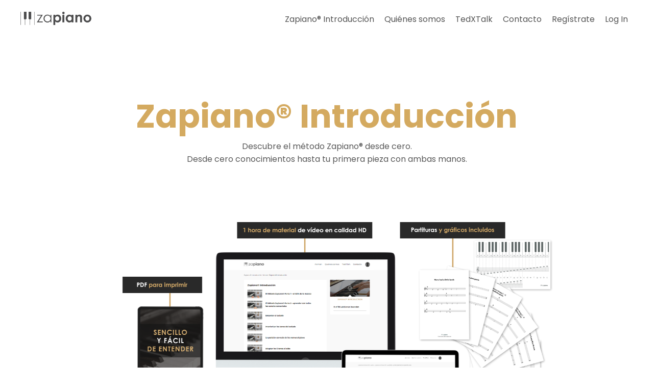

--- FILE ---
content_type: text/html; charset=utf-8
request_url: https://es.zapiano.com/zapiano-introduccion-curso-piano-para-principiantes
body_size: 13490
content:
<!doctype html>
<html lang="en">
  <head>
    
              <meta name="csrf-param" content="authenticity_token">
              <meta name="csrf-token" content="dd/d77xqKv7zBauEPYgfAdXcPN2n9eVKeQiO2A2WpnQXc47Bnu5kLjWro1gtVC5k9l2y6HZA38L466ZM12smaw==">
            
    <title>
      
        Clases de piano para principiantes | Zapiano® Introducción
      
    </title>
    <meta charset="utf-8" />
    <meta http-equiv="x-ua-compatible" content="ie=edge, chrome=1">
    <meta name="viewport" content="width=device-width, initial-scale=1, shrink-to-fit=no">
    
      <meta name="description" content="¿Buscas clases de piano para principiantes y a tu ritmo? ¡Entonces has llegado al lugar ideal! Desde cero conocimientos previos hasta la primera pieza con ambas manos con Zapiano®." />
    
    <meta property="og:type" content="website">
<meta property="og:url" content="https://es.zapiano.com/zapiano-introduccion-curso-piano-para-principiantes">
<meta name="twitter:card" content="summary_large_image">

<meta property="og:title" content="Clases de piano para principiantes | Zapiano® Introducción">
<meta name="twitter:title" content="Clases de piano para principiantes | Zapiano® Introducción">


<meta property="og:description" content="¿Buscas clases de piano para principiantes y a tu ritmo? ¡Entonces has llegado al lugar ideal! Desde cero conocimientos previos hasta la primera pieza con ambas manos con Zapiano®.">
<meta name="twitter:description" content="¿Buscas clases de piano para principiantes y a tu ritmo? ¡Entonces has llegado al lugar ideal! Desde cero conocimientos previos hasta la primera pieza con ambas manos con Zapiano®.">


<meta property="og:image" content="https://kajabi-storefronts-production.kajabi-cdn.com/kajabi-storefronts-production/file-uploads/sites/2147610802/images/52a4040-011f-68c0-b3a6-b2280627a154_3c3e6fe5-4ca6-48e9-bda4-98257a9eb511.png">
<meta name="twitter:image" content="https://kajabi-storefronts-production.kajabi-cdn.com/kajabi-storefronts-production/file-uploads/sites/2147610802/images/52a4040-011f-68c0-b3a6-b2280627a154_3c3e6fe5-4ca6-48e9-bda4-98257a9eb511.png">


    
      <link href="https://kajabi-storefronts-production.kajabi-cdn.com/kajabi-storefronts-production/themes/2153293338/assets/favicon.png?1711116198299649?v=2" rel="shortcut icon" />
    
    <link rel="canonical" href="https://es.zapiano.com/zapiano-introduccion-curso-piano-para-principiantes" />

    <!-- Google Fonts ====================================================== -->
    
      <link href="//fonts.googleapis.com/css?family=Poppins:400,700,400italic,700italic" rel="stylesheet" type="text/css">
    

    <!-- Kajabi CSS ======================================================== -->
    <link rel="stylesheet" media="screen" href="https://kajabi-app-assets.kajabi-cdn.com/assets/core-0d125629e028a5a14579c81397830a1acd5cf5a9f3ec2d0de19efb9b0795fb03.css" />

    

    <link rel="stylesheet" href="https://use.fontawesome.com/releases/v5.15.2/css/all.css" crossorigin="anonymous">

    <link rel="stylesheet" media="screen" href="https://kajabi-storefronts-production.kajabi-cdn.com/kajabi-storefronts-production/themes/2153293338/assets/styles.css?1711116198299649" />

    <!-- Customer CSS ====================================================== -->
    <link rel="stylesheet" media="screen" href="https://kajabi-storefronts-production.kajabi-cdn.com/kajabi-storefronts-production/themes/2153293338/assets/overrides.css?1711116198299649" />
    <style>
  /* Custom CSS Added Via Theme Settings */
  /* This removes the rounded corners of the form fields */

.form-control {
border-radius: 0px;
margin-top: -1px;
}

/* This changes the bulleted list to have green arrows instead of dots */

.bullet-arrow {
list-style-type: none;
}

.bullet-arrow li {
list-style-type: none;
position: relative;
padding-left: 8px;
}

.bullet-arrow li:before {
content: '\00BB';
color: #127059;
font-size: 34px;
position: absolute;
top: -14px;
left: -20px;
}


/* This changes the bulleted list to have green check marks instead of dots */

.bullet-check {
list-style-type: none;
}

.bullet-check li {
list-style-type: none;
position: relative;
padding-left: 6px;
}

.bullet-check li:before {
content: '\2713';
color: #127059;
font-size: 20px;
position: absolute;
top: -3px;
left: -20px;
}

/* This changes the bulleted list to have white arrows instead of dots */

.bullet-arrow-white {
list-style-type: none;
}

.bullet-arrow-white li {
list-style-type: none;
position: relative;
padding-left: 8px;
}

.bullet-arrow-white li:before {
content: '\00BB';
color: #ffffff;
font-size: 34px;
position: absolute;
top: -14px;
left: -20px;
}


/* This changes the bulleted list to have white check marks instead of dots */

.bullet-check-white {
list-style-type: none;
}

.bullet-check-white li {
list-style-type: none;
position: relative;
padding-left: 6px;
}

.bullet-check-white li:before {
content: '\2713';
color: #ffffff;
font-size: 20px;
position: absolute;
top: -3px;
left: -20px;
}


/* This removes the rounded corners of the filter field as seen on the Announcements and Blog Search Pages  */

.filter__field {
border-radius: 0px !important;
}


/* This moves the podcast intro section up higher so that it is behind the transparent header. Delete this code if not using a transparent header for the website theme */

.podcast-intro { 
margin-top: -80px !important;
padding-top: 80px !important;
}


/* This moves the coaching product hero section up higher so that it is behind the transparent header. Delete this code if not using a transparent header for the website theme */

.coaching-programs__container { 
margin-top: -94px !important;
}

.coaching-programs__header  {
padding-top: 94px !important;
}


/* This removes the rounded corners on the error prompt */

.parsley-errors-list {
border-radius: 0px !important;
}


/* This removes the rounded corners on alert messages */

.alert {
border-radius: 0px !important;
}


/* This makes form labels white - important for the login page */

.form-group label {
color: #ffffff !important;
}

</style>


    <!-- Kajabi Editor Only CSS ============================================ -->
    

    <!-- Header hook ======================================================= -->
    <script type="text/javascript">
  var Kajabi = Kajabi || {};
</script>
<script type="text/javascript">
  Kajabi.currentSiteUser = {
    "id" : "-1",
    "type" : "Guest",
    "contactId" : "",
  };
</script>
<script type="text/javascript">
  Kajabi.theme = {
    activeThemeName: "Introduction_Course_Page_encore-page-1679414560",
    previewThemeId: null,
    editor: false
  };
</script>
<meta name="turbo-prefetch" content="false">
<!-- Google Tag Manager -->
<script>(function(w,d,s,l,i){w[l]=w[l]||[];w[l].push({'gtm.start':
new Date().getTime(),event:'gtm.js'});var f=d.getElementsByTagName(s)[0],
j=d.createElement(s),dl=l!='dataLayer'?'&l='+l:'';j.async=true;j.src=
'https://www.googletagmanager.com/gtm.js?id='+i+dl;f.parentNode.insertBefore(j,f);
})(window,document,'script','dataLayer','GTM-NGVWZR2');</script>
<!-- End Google Tag Manager -->
<style type="text/css">
  #editor-overlay {
    display: none;
    border-color: #2E91FC;
    position: absolute;
    background-color: rgba(46,145,252,0.05);
    border-style: dashed;
    border-width: 3px;
    border-radius: 3px;
    pointer-events: none;
    cursor: pointer;
    z-index: 10000000000;
  }
  .editor-overlay-button {
    color: white;
    background: #2E91FC;
    border-radius: 2px;
    font-size: 13px;
    margin-inline-start: -24px;
    margin-block-start: -12px;
    padding-block: 3px;
    padding-inline: 10px;
    text-transform:uppercase;
    font-weight:bold;
    letter-spacing:1.5px;

    left: 50%;
    top: 50%;
    position: absolute;
  }
</style>
<script src="https://kajabi-app-assets.kajabi-cdn.com/vite/assets/track_analytics-999259ad.js" crossorigin="anonymous" type="module"></script><link rel="modulepreload" href="https://kajabi-app-assets.kajabi-cdn.com/vite/assets/stimulus-576c66eb.js" as="script" crossorigin="anonymous">
<link rel="modulepreload" href="https://kajabi-app-assets.kajabi-cdn.com/vite/assets/track_product_analytics-9c66ca0a.js" as="script" crossorigin="anonymous">
<link rel="modulepreload" href="https://kajabi-app-assets.kajabi-cdn.com/vite/assets/stimulus-e54d982b.js" as="script" crossorigin="anonymous">
<link rel="modulepreload" href="https://kajabi-app-assets.kajabi-cdn.com/vite/assets/trackProductAnalytics-3d5f89d8.js" as="script" crossorigin="anonymous">      <script type="text/javascript">
        if (typeof (window.rudderanalytics) === "undefined") {
          !function(){"use strict";window.RudderSnippetVersion="3.0.3";var sdkBaseUrl="https://cdn.rudderlabs.com/v3"
          ;var sdkName="rsa.min.js";var asyncScript=true;window.rudderAnalyticsBuildType="legacy",window.rudderanalytics=[]
          ;var e=["setDefaultInstanceKey","load","ready","page","track","identify","alias","group","reset","setAnonymousId","startSession","endSession","consent"]
          ;for(var n=0;n<e.length;n++){var t=e[n];window.rudderanalytics[t]=function(e){return function(){
          window.rudderanalytics.push([e].concat(Array.prototype.slice.call(arguments)))}}(t)}try{
          new Function('return import("")'),window.rudderAnalyticsBuildType="modern"}catch(a){}
          if(window.rudderAnalyticsMount=function(){
          "undefined"==typeof globalThis&&(Object.defineProperty(Object.prototype,"__globalThis_magic__",{get:function get(){
          return this},configurable:true}),__globalThis_magic__.globalThis=__globalThis_magic__,
          delete Object.prototype.__globalThis_magic__);var e=document.createElement("script")
          ;e.src="".concat(sdkBaseUrl,"/").concat(window.rudderAnalyticsBuildType,"/").concat(sdkName),e.async=asyncScript,
          document.head?document.head.appendChild(e):document.body.appendChild(e)
          },"undefined"==typeof Promise||"undefined"==typeof globalThis){var d=document.createElement("script")
          ;d.src="https://polyfill-fastly.io/v3/polyfill.min.js?version=3.111.0&features=Symbol%2CPromise&callback=rudderAnalyticsMount",
          d.async=asyncScript,document.head?document.head.appendChild(d):document.body.appendChild(d)}else{
          window.rudderAnalyticsMount()}window.rudderanalytics.load("2apYBMHHHWpiGqicceKmzPebApa","https://kajabiaarnyhwq.dataplane.rudderstack.com",{})}();
        }
      </script>
      <script type="text/javascript">
        if (typeof (window.rudderanalytics) !== "undefined") {
          rudderanalytics.page({"account_id":"3480","site_id":"2147610802"});
        }
      </script>
      <script type="text/javascript">
        if (typeof (window.rudderanalytics) !== "undefined") {
          (function () {
            function AnalyticsClickHandler (event) {
              const targetEl = event.target.closest('a') || event.target.closest('button');
              if (targetEl) {
                rudderanalytics.track('Site Link Clicked', Object.assign(
                  {"account_id":"3480","site_id":"2147610802"},
                  {
                    link_text: targetEl.textContent.trim(),
                    link_href: targetEl.href,
                    tag_name: targetEl.tagName,
                  }
                ));
              }
            };
            document.addEventListener('click', AnalyticsClickHandler);
          })();
        }
      </script>
<meta name='site_locale' content='es'><style type="text/css">
  body main {
    direction: ltr;
  }
  .slick-list {
    direction: ltr;
  }
</style>
<style type="text/css">
  /* Font Awesome 4 */
  .fa.fa-twitter{
    font-family:sans-serif;
  }
  .fa.fa-twitter::before{
    content:"𝕏";
    font-size:1.2em;
  }

  /* Font Awesome 5 */
  .fab.fa-twitter{
    font-family:sans-serif;
  }
  .fab.fa-twitter::before{
    content:"𝕏";
    font-size:1.2em;
  }
</style>
<link rel="stylesheet" href="https://cdn.jsdelivr.net/npm/@kajabi-ui/styles@1.0.4/dist/kajabi_products/kajabi_products.css" />
<script type="module" src="https://cdn.jsdelivr.net/npm/@pine-ds/core@3.14.0/dist/pine-core/pine-core.esm.js"></script>
<script nomodule src="https://cdn.jsdelivr.net/npm/@pine-ds/core@3.14.0/dist/pine-core/index.esm.js"></script>


  </head>

  <style>
  body {
    
      
    
  }
</style>

  <body id="encore-theme" class="background-unrecognized">
    


    <div id="section-header" data-section-id="header">

<style>
  /* Default Header Styles */
  .header {
    
      background-color: transparent;
    
    font-size: 16px;
  }
  .header a,
  .header a.link-list__link,
  .header a.link-list__link:hover,
  .header a.social-icons__icon,
  .header .user__login a,
  .header .dropdown__item a,
  .header .dropdown__trigger:hover {
    color: #555555;
  }
  .header .dropdown__trigger {
    color: #555555 !important;
  }
  /* Mobile Header Styles */
  @media (max-width: 767px) {
    .header {
      
      font-size: 16px;
    }
    
    .header .hamburger__slices .hamburger__slice {
      
        background-color: #555555;
      
    }
    
      .header a.link-list__link, .dropdown__item a, .header__content--mobile {
        text-align: left;
      }
    
    .header--overlay .header__content--mobile  {
      padding-bottom: 20px;
    }
  }
  /* Sticky Styles */
  
</style>

<div class="hidden">
  
    
  
    
  
    
  
  
  
  
</div>

<header class="header header--overlay    " kjb-settings-id="sections_header_settings_background_color">
  <div class="hello-bars">
    
      
    
      
    
      
    
  </div>
  
    <div class="header__wrap">
      <div class="header__content header__content--desktop background-unrecognized">
        <div class="container header__container media justify-content-center">
          
            
                <style>
@media (min-width: 768px) {
  #block-1555988494486 {
    text-align: left;
  }
} 
</style>

<div id="block-1555988494486" class="header__block header__block--logo header__block--show header__switch-content " kjb-settings-id="sections_header_blocks_1555988494486_settings_stretch">
  <style>
  #block-1555988494486 {
    line-height: 1;
  }
  #block-1555988494486 .logo__image {
    display: block;
    width: 140px;
  }
  #block-1555988494486 .logo__text {
    color: ;
  }
</style>

<a class="logo" href="/">
  
    
      <img class="logo__image" src="https://kajabi-storefronts-production.kajabi-cdn.com/kajabi-storefronts-production/themes/2152045203/settings_images/7saOqWIWSaaJzRTQnt53_Zapiano_with_bleeds.png" kjb-settings-id="sections_header_blocks_1555988494486_settings_logo" alt="Header Logo" />
    
  
</a>

</div>

              
          
            
                <style>
@media (min-width: 768px) {
  #block-1667382720933 {
    text-align: right;
  }
} 
</style>

<div id="block-1667382720933" class="header__block header__switch-content header__block--menu stretch" kjb-settings-id="sections_header_blocks_1667382720933_settings_stretch">
  <div class="link-list justify-content-right" kjb-settings-id="sections_header_blocks_1667382720933_settings_menu">
  
    <a class="link-list__link" href="https://es.zapiano.com/zapiano-introduccion-curso-piano-para-principiantes" >Zapiano® Introducción</a>
  
    <a class="link-list__link" href="https://es.zapiano.com/quienes-somos" >Quiénes somos</a>
  
    <a class="link-list__link" href="https://es.zapiano.com/tedxtalk" >TedXTalk</a>
  
    <a class="link-list__link" href="https://es.zapiano.com/contacto" >Contacto</a>
  
    <a class="link-list__link" href="https://es.zapiano.com/store" >Regístrate</a>
  
</div>

</div>

              
          
            
                <style>
@media (min-width: 768px) {
  #block-1668446193283 {
    text-align: left;
  }
} 
</style>

<div id="block-1668446193283" class="header__block header__switch-content header__block--user " kjb-settings-id="sections_header_blocks_1668446193283_settings_stretch">
  <style>
  /* Dropdown menu colors for desktop */
  @media (min-width: 768px) {
    #block-1668446193283 .dropdown__menu {
      background: #FFFFFF;
      color: #595959;
    }
    #block-1668446193283 .dropdown__item a, 
    #block-1668446193283 {
      color: #595959;
    }
  }  
  /* Mobile menu text alignment */
  @media (max-width: 767px) {
    #block-1668446193283 .dropdown__item a,
    #block-1668446193283 .user__login a {
      text-align: left;
    }
  }
</style>

<div class="user" kjb-settings-id="sections_header_blocks_1668446193283_settings_language_login">
  
    <span class="user__login" kjb-settings-id="language_login"><a href="/login">Log In</a></span>
  
</div>

</div>

              
          
          
            <div class="hamburger hidden--desktop" kjb-settings-id="sections_header_settings_hamburger_color">
              <div class="hamburger__slices">
                <div class="hamburger__slice hamburger--slice-1"></div>
                <div class="hamburger__slice hamburger--slice-2"></div>
                <div class="hamburger__slice hamburger--slice-3"></div>
                <div class="hamburger__slice hamburger--slice-4"></div>
              </div>
            </div>
          
        </div>
      </div>
      <div class="header__content header__content--mobile">
        <div class="header__switch-content header__spacer"></div>
      </div>
    </div>
  
</header>

</div>
    <main>
      <div data-content-for-index data-dynamic-sections="index"><div id="section-1639781335121" data-section-id="1639781335121"><style>
  
  #section-1639781335121 .section__overlay {
    position: absolute;
    width: 100%;
    height: 100%;
    left: 0;
    top: 0;
    background-color: #ffffff;
  }
  #section-1639781335121 .sizer {
    padding-top: 40px;
    padding-bottom: 40px;
  }
  #section-1639781335121 .container {
    max-width: calc(1260px + 10px + 10px);
    padding-right: 10px;
    padding-left: 10px;
    
  }
  #section-1639781335121 .row {
    
  }
  #section-1639781335121 .container--full {
    width: 100%;
    max-width: calc(100% + 10px + 10px);
  }
  @media (min-width: 768px) {
    
    #section-1639781335121 .sizer {
      padding-top: 0px;
      padding-bottom: 0px;
    }
    #section-1639781335121 .container {
      max-width: calc(1260px + 40px + 40px);
      padding-right: 40px;
      padding-left: 40px;
    }
    #section-1639781335121 .container--full {
      max-width: calc(100% + 40px + 40px);
    }
  }
  
  
</style>


<section kjb-settings-id="sections_1639781335121_settings_background_color"
  class="section
  
  
   background-light "
  data-reveal-event=""
  data-reveal-offset=""
  data-reveal-units="seconds">
  <div class="sizer ">
    
    <div class="section__overlay"></div>
    <div class="container ">
      <div class="row align-items-center justify-content-center">
        
          




<style>
  /* flush setting */
  
  
  /* margin settings */
  #block-1639781335121_0, [data-slick-id="1639781335121_0"] {
    margin-top: 0px;
    margin-right: 0px;
    margin-bottom: 0px;
    margin-left: 0px;
  }
  #block-1639781335121_0 .block, [data-slick-id="1639781335121_0"] .block {
    /* border settings */
    border: 0px none black;
    border-radius: 0px;
    

    /* background color */
    
    /* default padding for mobile */
    
    
    
    /* mobile padding overrides */
    
    
    
    
    
  }

  @media (min-width: 768px) {
    /* desktop margin settings */
    #block-1639781335121_0, [data-slick-id="1639781335121_0"] {
      margin-top: 0px;
      margin-right: 0px;
      margin-bottom: 0px;
      margin-left: 0px;
    }
    #block-1639781335121_0 .block, [data-slick-id="1639781335121_0"] .block {
      /* default padding for desktop  */
      
      
      /* desktop padding overrides */
      
      
        padding-top: 100px;
      
      
      
      
    }
  }
  /* mobile text align */
  @media (max-width: 767px) {
    #block-1639781335121_0, [data-slick-id="1639781335121_0"] {
      text-align: center;
    }
  }
</style>



<div
  id="block-1639781335121_0"
  class="
  block-type--text
  text-center
  col-8
  
  
  
    
  
  
  "
  
  data-reveal-event=""
  data-reveal-offset=""
  data-reveal-units="seconds"
  
    kjb-settings-id="sections_1639781335121_blocks_1639781335121_0_settings_width"
    >
  <div class="block
    box-shadow-none
    "
    
      data-aos="none"
      data-aos-delay="0"
      data-aos-duration="0"
    
    >
    
    <style>
  
  #block-1577982541036_0 .btn {
    margin-top: 1rem;
  }
</style>

<h1><span style="color: #d4aa60;" mce-data-marked="1">Zapiano&reg; Introducci&oacute;n</span></h1>
<p>Descubre el m&eacute;todo Zapiano&reg; desde cero.<br />Desde cero conocimientos hasta tu primera pieza con ambas manos.</p>

  </div>
</div>


        
          




<style>
  /* flush setting */
  
  
  /* margin settings */
  #block-1642980676773, [data-slick-id="1642980676773"] {
    margin-top: 0px;
    margin-right: 0px;
    margin-bottom: 0px;
    margin-left: 0px;
  }
  #block-1642980676773 .block, [data-slick-id="1642980676773"] .block {
    /* border settings */
    border: 16px solid #ffffff;
    border-radius: 0px;
    

    /* background color */
    
    /* default padding for mobile */
    
    
      padding: 20px;
    
    
    /* mobile padding overrides */
    
      padding: 0;
    
    
    
    
    
  }

  @media (min-width: 768px) {
    /* desktop margin settings */
    #block-1642980676773, [data-slick-id="1642980676773"] {
      margin-top: 0px;
      margin-right: 0px;
      margin-bottom: 0px;
      margin-left: 0px;
    }
    #block-1642980676773 .block, [data-slick-id="1642980676773"] .block {
      /* default padding for desktop  */
      
      
      /* desktop padding overrides */
      
        padding: 0;
      
      
      
      
      
    }
  }
  /* mobile text align */
  @media (max-width: 767px) {
    #block-1642980676773, [data-slick-id="1642980676773"] {
      text-align: ;
    }
  }
</style>



<div
  id="block-1642980676773"
  class="
  block-type--video
  text-
  col-10
  
  
  
    
  
  
  "
  
  data-reveal-event=""
  data-reveal-offset=""
  data-reveal-units="seconds"
  
    kjb-settings-id="sections_1639781335121_blocks_1642980676773_settings_width"
    >
  <div class="block
    box-shadow-none
    "
    
      data-aos="none"
      data-aos-delay="0"
      data-aos-duration="0"
    
    >
    
    













<div class="video">
  
    <img src="https://kajabi-storefronts-production.kajabi-cdn.com/kajabi-storefronts-production/file-uploads/themes/2153293338/settings_images/1414b8-46d1-330-5333-0d3631863b6_Course_content_graphic_Einfuhrungskurs_ES-no_bg.png" alt="Video Poster Image" />
  
</div>

  </div>
</div>


        
      </div>
    </div>
  </div>
</section>
</div><div id="section-1670945825607" data-section-id="1670945825607"><style>
  
  #section-1670945825607 .section__overlay {
    position: absolute;
    width: 100%;
    height: 100%;
    left: 0;
    top: 0;
    background-color: ;
  }
  #section-1670945825607 .sizer {
    padding-top: 40px;
    padding-bottom: 40px;
  }
  #section-1670945825607 .container {
    max-width: calc(1260px + 10px + 10px);
    padding-right: 10px;
    padding-left: 10px;
    
  }
  #section-1670945825607 .row {
    
  }
  #section-1670945825607 .container--full {
    width: 100%;
    max-width: calc(100% + 10px + 10px);
  }
  @media (min-width: 768px) {
    
    #section-1670945825607 .sizer {
      padding-top: 100px;
      padding-bottom: 100px;
    }
    #section-1670945825607 .container {
      max-width: calc(1260px + 40px + 40px);
      padding-right: 40px;
      padding-left: 40px;
    }
    #section-1670945825607 .container--full {
      max-width: calc(100% + 40px + 40px);
    }
  }
  
  
</style>


<section kjb-settings-id="sections_1670945825607_settings_background_color"
  class="section
  
  
   "
  data-reveal-event=""
  data-reveal-offset=""
  data-reveal-units="seconds">
  <div class="sizer ">
    
    <div class="section__overlay"></div>
    <div class="container ">
      <div class="row align-items-center justify-content-center">
        
          




<style>
  /* flush setting */
  
  
  /* margin settings */
  #block-1670945825607_0, [data-slick-id="1670945825607_0"] {
    margin-top: 0px;
    margin-right: 0px;
    margin-bottom: 0px;
    margin-left: 0px;
  }
  #block-1670945825607_0 .block, [data-slick-id="1670945825607_0"] .block {
    /* border settings */
    border: 4px none black;
    border-radius: 4px;
    

    /* background color */
    
    /* default padding for mobile */
    
    
    
    /* mobile padding overrides */
    
      padding: 0;
    
    
    
    
    
  }

  @media (min-width: 768px) {
    /* desktop margin settings */
    #block-1670945825607_0, [data-slick-id="1670945825607_0"] {
      margin-top: 0px;
      margin-right: 0px;
      margin-bottom: 0px;
      margin-left: 0px;
    }
    #block-1670945825607_0 .block, [data-slick-id="1670945825607_0"] .block {
      /* default padding for desktop  */
      
      
      /* desktop padding overrides */
      
        padding: 0;
      
      
      
      
      
    }
  }
  /* mobile text align */
  @media (max-width: 767px) {
    #block-1670945825607_0, [data-slick-id="1670945825607_0"] {
      text-align: ;
    }
  }
</style>



<div
  id="block-1670945825607_0"
  class="
  block-type--video
  text-
  col-12
  
  
  
    
  
  
  "
  
  data-reveal-event=""
  data-reveal-offset=""
  data-reveal-units="seconds"
  
    kjb-settings-id="sections_1670945825607_blocks_1670945825607_0_settings_width"
    >
  <div class="block
    box-shadow-none
    "
    
      data-aos="none"
      data-aos-delay="0"
      data-aos-duration="0"
    
    >
    
    













<div class="video">
  
    <img src="https://kajabi-storefronts-production.kajabi-cdn.com/kajabi-storefronts-production/file-uploads/themes/2152045203/settings_images/c0f1ffd-8b03-2d82-21-dc87134d181_41f1f906-4731-4d7d-93ad-40747b583111.png" alt="Video Poster Image" />
  
</div>

  </div>
</div>


        
      </div>
    </div>
  </div>
</section>
</div><div id="section-1667382438456" data-section-id="1667382438456"><style>
  
  #section-1667382438456 .section__overlay {
    position: absolute;
    width: 100%;
    height: 100%;
    left: 0;
    top: 0;
    background-color: #555555;
  }
  #section-1667382438456 .sizer {
    padding-top: 40px;
    padding-bottom: 40px;
  }
  #section-1667382438456 .container {
    max-width: calc(1260px + 10px + 10px);
    padding-right: 10px;
    padding-left: 10px;
    
  }
  #section-1667382438456 .row {
    
  }
  #section-1667382438456 .container--full {
    width: 100%;
    max-width: calc(100% + 10px + 10px);
  }
  @media (min-width: 768px) {
    
    #section-1667382438456 .sizer {
      padding-top: 50px;
      padding-bottom: 50px;
    }
    #section-1667382438456 .container {
      max-width: calc(1260px + 40px + 40px);
      padding-right: 40px;
      padding-left: 40px;
    }
    #section-1667382438456 .container--full {
      max-width: calc(100% + 40px + 40px);
    }
  }
  
  
</style>


<section kjb-settings-id="sections_1667382438456_settings_background_color"
  class="section
  
  
   background-dark "
  data-reveal-event=""
  data-reveal-offset=""
  data-reveal-units="seconds">
  <div class="sizer ">
    
    <div class="section__overlay"></div>
    <div class="container ">
      <div class="row align-items-center justify-content-center">
        
          




<style>
  /* flush setting */
  
  
  /* margin settings */
  #block-1667382438456_0, [data-slick-id="1667382438456_0"] {
    margin-top: 0px;
    margin-right: 0px;
    margin-bottom: 0px;
    margin-left: 0px;
  }
  #block-1667382438456_0 .block, [data-slick-id="1667382438456_0"] .block {
    /* border settings */
    border: 4px none black;
    border-radius: 4px;
    

    /* background color */
    
    /* default padding for mobile */
    
    
    
    /* mobile padding overrides */
    
    
    
    
    
  }

  @media (min-width: 768px) {
    /* desktop margin settings */
    #block-1667382438456_0, [data-slick-id="1667382438456_0"] {
      margin-top: 0px;
      margin-right: 0px;
      margin-bottom: 0px;
      margin-left: 0px;
    }
    #block-1667382438456_0 .block, [data-slick-id="1667382438456_0"] .block {
      /* default padding for desktop  */
      
      
      /* desktop padding overrides */
      
      
      
      
      
    }
  }
  /* mobile text align */
  @media (max-width: 767px) {
    #block-1667382438456_0, [data-slick-id="1667382438456_0"] {
      text-align: left;
    }
  }
</style>



<div
  id="block-1667382438456_0"
  class="
  block-type--text
  text-left
  col-6
  
  
  
    
  
  
  "
  
  data-reveal-event=""
  data-reveal-offset=""
  data-reveal-units="seconds"
  
    kjb-settings-id="sections_1667382438456_blocks_1667382438456_0_settings_width"
    >
  <div class="block
    box-shadow-none
    "
    
      data-aos="none"
      data-aos-delay="0"
      data-aos-duration="0"
    
    >
    
    <style>
  
  #block-1577982541036_0 .btn {
    margin-top: 1rem;
  }
</style>

<h2 style="text-align: center;">Comienza ahora por sólo EUR 21.--<br />(1 mes de acceso al contenido del curso)</h2>

    






<style>
  #block-1667382438456_0 .btn,
  [data-slick-id="1667382438456_0"] .block .btn {
    color: #555555;
    border-color: #d4aa60;
    border-radius: 0px;
    background-color: #d4aa60;
  }
  #block-1667382438456_0 .btn--outline,
  [data-slick-id="1667382438456_0"] .block .btn--outline {
    background: transparent;
    color: #d4aa60;
  }
</style>

<a class="btn btn--solid btn--large btn--full" href="/resource_redirect/offers/f8C65r5s"   kjb-settings-id="sections_1667382438456_blocks_1667382438456_0_settings_btn_background_color" role="button">
  
    ¡INSCRÍBETE YA!
  
</a>

  
  </div>
</div>


        
      </div>
    </div>
  </div>
</section>
</div><div id="section-1639782734273" data-section-id="1639782734273"><style>
  
  #section-1639782734273 .section__overlay {
    position: absolute;
    width: 100%;
    height: 100%;
    left: 0;
    top: 0;
    background-color: ;
  }
  #section-1639782734273 .sizer {
    padding-top: 0px;
    padding-bottom: 0px;
  }
  #section-1639782734273 .container {
    max-width: calc(1260px + 0px + 0px);
    padding-right: 0px;
    padding-left: 0px;
    
  }
  #section-1639782734273 .row {
    
  }
  #section-1639782734273 .container--full {
    width: 100%;
    max-width: calc(100% + 0px + 0px);
  }
  @media (min-width: 768px) {
    
    #section-1639782734273 .sizer {
      padding-top: 0px;
      padding-bottom: 0px;
    }
    #section-1639782734273 .container {
      max-width: calc(1260px + 0px + 0px);
      padding-right: 0px;
      padding-left: 0px;
    }
    #section-1639782734273 .container--full {
      max-width: calc(100% + 0px + 0px);
    }
  }
  
    #section-1639782734273 .row {
      -webkit-box-align: stretch !important;
      -ms-flex-align: stretch !important;
      align-items: stretch !important;
    }
  
  
</style>


<section kjb-settings-id="sections_1639782734273_settings_background_color"
  class="section
  
  
   "
  data-reveal-event=""
  data-reveal-offset=""
  data-reveal-units="seconds">
  <div class="sizer ">
    
    <div class="section__overlay"></div>
    <div class="container ">
      <div class="row align-items-center justify-content-center">
        
          




<style>
  /* flush setting */
  
    #block-1639782734273_0, [data-slick-id="1639782734273_0"] { padding: 0; }
  
  
  /* margin settings */
  #block-1639782734273_0, [data-slick-id="1639782734273_0"] {
    margin-top: 0px;
    margin-right: 0px;
    margin-bottom: 0px;
    margin-left: 0px;
  }
  #block-1639782734273_0 .block, [data-slick-id="1639782734273_0"] .block {
    /* border settings */
    border: 0px none black;
    border-radius: 0px;
    

    /* background color */
    
    /* default padding for mobile */
    
    
    
    /* mobile padding overrides */
    
      padding: 0;
    
    
    
    
    
  }

  @media (min-width: 768px) {
    /* desktop margin settings */
    #block-1639782734273_0, [data-slick-id="1639782734273_0"] {
      margin-top: 0px;
      margin-right: 0px;
      margin-bottom: 0px;
      margin-left: 0px;
    }
    #block-1639782734273_0 .block, [data-slick-id="1639782734273_0"] .block {
      /* default padding for desktop  */
      
      
      /* desktop padding overrides */
      
        padding: 0;
      
      
      
      
      
    }
  }
  /* mobile text align */
  @media (max-width: 767px) {
    #block-1639782734273_0, [data-slick-id="1639782734273_0"] {
      text-align: ;
    }
  }
</style>



<div
  id="block-1639782734273_0"
  class="
  block-type--image
  text-
  col-6
  
  
  
    
  
  
  "
  
  data-reveal-event=""
  data-reveal-offset=""
  data-reveal-units="seconds"
  
    kjb-settings-id="sections_1639782734273_blocks_1639782734273_0_settings_width"
    >
  <div class="block
    box-shadow-none
    "
    
      data-aos="none"
      data-aos-delay="0"
      data-aos-duration="0"
    
    >
    
    <style>
  #block-1639782734273_0 .block,
  [data-slick-id="1639782734273_0"] .block {
    display: flex;
    justify-content: center;
  }
  #block-1639782734273_0 .image,
  [data-slick-id="1639782734273_0"] .image {
    width: 100%;
    overflow: hidden;
    
    border-radius: 0px;
    
  }
  #block-1639782734273_0 .image__image,
  [data-slick-id="1639782734273_0"] .image__image {
    width: 100%;
    
  }
  #block-1639782734273_0 .image__overlay,
  [data-slick-id="1639782734273_0"] .image__overlay {
    
      opacity: 0;
    
    background-color: #fff;
    border-radius: 0px;
    
  }
  
  #block-1639782734273_0 .image__overlay-text,
  [data-slick-id="1639782734273_0"] .image__overlay-text {
    color:  !important;
  }
  @media (min-width: 768px) {
    #block-1639782734273_0 .block,
    [data-slick-id="1639782734273_0"] .block {
        display: flex;
        justify-content: center;
    }
    #block-1639782734273_0 .image__overlay,
    [data-slick-id="1639782734273_0"] .image__overlay {
      
        opacity: 0;
      
    }
    #block-1639782734273_0 .image__overlay:hover {
      opacity: 1;
    }
  }
  
    @media (max-width: 767px) {
      #block-1639782734273_0 {
        -webkit-box-ordinal-group: 0;
        -ms-flex-order: -1;
        order: -1;
      }
    }
  
</style>

<div class="image">
  
    
        <img class="image__image" src="https://kajabi-storefronts-production.kajabi-cdn.com/kajabi-storefronts-production/themes/2152045203/settings_images/zWsQcfgtTDWyn8Kc5AIA_all-devices-plain-minus-space-on-the-left.png" kjb-settings-id="sections_1639782734273_blocks_1639782734273_0_settings_image" alt="" />
    
    
  
</div>

  </div>
</div>


        
          




<style>
  /* flush setting */
  
    #block-1639782804713, [data-slick-id="1639782804713"] { padding: 0; }
  
  
  /* margin settings */
  #block-1639782804713, [data-slick-id="1639782804713"] {
    margin-top: 0px;
    margin-right: 0px;
    margin-bottom: 0px;
    margin-left: 0px;
  }
  #block-1639782804713 .block, [data-slick-id="1639782804713"] .block {
    /* border settings */
    border: 0px none black;
    border-radius: 0px;
    

    /* background color */
    
      background-color: #ffffff;
    
    /* default padding for mobile */
    
      padding: 20px;
    
    
    
    /* mobile padding overrides */
    
    
      padding-top: 30px;
    
    
      padding-right: 30px;
    
    
      padding-bottom: 30px;
    
    
      padding-left: 30px;
    
  }

  @media (min-width: 768px) {
    /* desktop margin settings */
    #block-1639782804713, [data-slick-id="1639782804713"] {
      margin-top: 0px;
      margin-right: 0px;
      margin-bottom: 0px;
      margin-left: 0px;
    }
    #block-1639782804713 .block, [data-slick-id="1639782804713"] .block {
      /* default padding for desktop  */
      
        padding: 30px;
      
      
      /* desktop padding overrides */
      
      
        padding-top: 0px;
      
      
        padding-right: 50px;
      
      
        padding-bottom: 0px;
      
      
        padding-left: 50px;
      
    }
  }
  /* mobile text align */
  @media (max-width: 767px) {
    #block-1639782804713, [data-slick-id="1639782804713"] {
      text-align: left;
    }
  }
</style>



<div
  id="block-1639782804713"
  class="
  block-type--text
  text-left
  col-6
  
  
  
    
  
  
  "
  
  data-reveal-event=""
  data-reveal-offset=""
  data-reveal-units="seconds"
  
    kjb-settings-id="sections_1639782734273_blocks_1639782804713_settings_width"
    >
  <div class="block
    box-shadow-none
     background-light"
    
      data-aos="none"
      data-aos-delay="0"
      data-aos-duration="0"
    
    >
    
    <style>
  
  #block-1577982541036_0 .btn {
    margin-top: 1rem;
  }
</style>

<h2>&nbsp;</h2>
<p>&nbsp;</p>
<p>&nbsp;</p>
<p>&nbsp;</p>
<h2>Disponible al instante en todos los dispositivos. Inicia sesi&oacute;n y comienza.</h2>

  </div>
</div>


        
      </div>
    </div>
  </div>
</section>
</div><div id="section-1642983566894" data-section-id="1642983566894"><style>
  
  #section-1642983566894 .section__overlay {
    position: absolute;
    width: 100%;
    height: 100%;
    left: 0;
    top: 0;
    background-color: #ece4df;
  }
  #section-1642983566894 .sizer {
    padding-top: 40px;
    padding-bottom: 40px;
  }
  #section-1642983566894 .container {
    max-width: calc(1260px + 10px + 10px);
    padding-right: 10px;
    padding-left: 10px;
    
  }
  #section-1642983566894 .row {
    
  }
  #section-1642983566894 .container--full {
    width: 100%;
    max-width: calc(100% + 10px + 10px);
  }
  @media (min-width: 768px) {
    
    #section-1642983566894 .sizer {
      padding-top: 80px;
      padding-bottom: 80px;
    }
    #section-1642983566894 .container {
      max-width: calc(1260px + 40px + 40px);
      padding-right: 40px;
      padding-left: 40px;
    }
    #section-1642983566894 .container--full {
      max-width: calc(100% + 40px + 40px);
    }
  }
  
    #section-1642983566894 .row {
      -webkit-box-align: stretch !important;
      -ms-flex-align: stretch !important;
      align-items: stretch !important;
    }
  
  
</style>


<section kjb-settings-id="sections_1642983566894_settings_background_color"
  class="section
  
  
   background-light "
  data-reveal-event=""
  data-reveal-offset=""
  data-reveal-units="seconds">
  <div class="sizer ">
    
    <div class="section__overlay"></div>
    <div class="container ">
      <div class="row align-items-center justify-content-center">
        
          




<style>
  /* flush setting */
  
  
  /* margin settings */
  #block-1642983566894_0, [data-slick-id="1642983566894_0"] {
    margin-top: 0px;
    margin-right: 0px;
    margin-bottom: 0px;
    margin-left: 0px;
  }
  #block-1642983566894_0 .block, [data-slick-id="1642983566894_0"] .block {
    /* border settings */
    border: 0px none black;
    border-radius: 0px;
    

    /* background color */
    
    /* default padding for mobile */
    
    
    
    /* mobile padding overrides */
    
    
    
    
    
  }

  @media (min-width: 768px) {
    /* desktop margin settings */
    #block-1642983566894_0, [data-slick-id="1642983566894_0"] {
      margin-top: 0px;
      margin-right: 0px;
      margin-bottom: 20px;
      margin-left: 0px;
    }
    #block-1642983566894_0 .block, [data-slick-id="1642983566894_0"] .block {
      /* default padding for desktop  */
      
      
      /* desktop padding overrides */
      
      
      
      
      
    }
  }
  /* mobile text align */
  @media (max-width: 767px) {
    #block-1642983566894_0, [data-slick-id="1642983566894_0"] {
      text-align: center;
    }
  }
</style>



  <div class="block-break"></div>

<div
  id="block-1642983566894_0"
  class="
  block-type--text
  text-center
  col-12
  
  
  
    
  
  
  "
  
  data-reveal-event=""
  data-reveal-offset=""
  data-reveal-units="seconds"
  
    kjb-settings-id="sections_1642983566894_blocks_1642983566894_0_settings_width"
    >
  <div class="block
    box-shadow-none
    "
    
      data-aos="none"
      data-aos-delay="0"
      data-aos-duration="0"
    
    >
    
    <style>
  
  #block-1577982541036_0 .btn {
    margin-top: 1rem;
  }
</style>

<h2 style="text-align: left;">Clases de piano para principiantes - seg&uacute;n tu gusto y velocidad</h2>

  </div>
</div>

  <div class="block-break"></div>


        
          




<style>
  /* flush setting */
  
  
  /* margin settings */
  #block-1642983566894_2, [data-slick-id="1642983566894_2"] {
    margin-top: 0px;
    margin-right: 0px;
    margin-bottom: 0px;
    margin-left: 0px;
  }
  #block-1642983566894_2 .block, [data-slick-id="1642983566894_2"] .block {
    /* border settings */
    border: 4px none black;
    border-radius: 4px;
    

    /* background color */
    
    /* default padding for mobile */
    
    
    
    /* mobile padding overrides */
    
    
    
    
    
  }

  @media (min-width: 768px) {
    /* desktop margin settings */
    #block-1642983566894_2, [data-slick-id="1642983566894_2"] {
      margin-top: 0px;
      margin-right: 0px;
      margin-bottom: 0px;
      margin-left: 0px;
    }
    #block-1642983566894_2 .block, [data-slick-id="1642983566894_2"] .block {
      /* default padding for desktop  */
      
      
      /* desktop padding overrides */
      
      
      
      
      
    }
  }
  /* mobile text align */
  @media (max-width: 767px) {
    #block-1642983566894_2, [data-slick-id="1642983566894_2"] {
      text-align: left;
    }
  }
</style>



<div
  id="block-1642983566894_2"
  class="
  block-type--text
  text-left
  col-12
  
  
  
    
  
  
  "
  
  data-reveal-event=""
  data-reveal-offset=""
  data-reveal-units="seconds"
  
    kjb-settings-id="sections_1642983566894_blocks_1642983566894_2_settings_width"
    >
  <div class="block
    box-shadow-none
    "
    
      data-aos="none"
      data-aos-delay="0"
      data-aos-duration="0"
    
    >
    
    <style>
  
  #block-1577982541036_0 .btn {
    margin-top: 1rem;
  }
</style>

<p>&iquest;Est&aacute;s buscando clases de piano para principiantes? &iexcl;Entonces Zapiano&reg; es el lugar adecuado para ti! Tenemos las clases adecuadas para que aprendas a tocar el piano como principiante. Nunca estar&aacute;s solo cuando necesites ayuda y podr&aacute;s aprender a tu propio ritmo, &iexcl;sin presiones ni coacciones! Si quieres practicar el piano correctamente con una gu&iacute;a profesional y experimentada, &iexcl;has venido al lugar correcto!&nbsp;</p>

  </div>
</div>


        
          




<style>
  /* flush setting */
  
  
  /* margin settings */
  #block-1667383149252, [data-slick-id="1667383149252"] {
    margin-top: 0px;
    margin-right: 0px;
    margin-bottom: 0px;
    margin-left: 0px;
  }
  #block-1667383149252 .block, [data-slick-id="1667383149252"] .block {
    /* border settings */
    border: 4px none black;
    border-radius: 4px;
    

    /* background color */
    
    /* default padding for mobile */
    
    
    
    /* mobile padding overrides */
    
    
    
    
    
  }

  @media (min-width: 768px) {
    /* desktop margin settings */
    #block-1667383149252, [data-slick-id="1667383149252"] {
      margin-top: 0px;
      margin-right: 0px;
      margin-bottom: 0px;
      margin-left: 0px;
    }
    #block-1667383149252 .block, [data-slick-id="1667383149252"] .block {
      /* default padding for desktop  */
      
      
      /* desktop padding overrides */
      
      
      
      
      
    }
  }
  /* mobile text align */
  @media (max-width: 767px) {
    #block-1667383149252, [data-slick-id="1667383149252"] {
      text-align: left;
    }
  }
</style>



<div
  id="block-1667383149252"
  class="
  block-type--text
  text-left
  col-12
  
  
  
    
  
  
  "
  
  data-reveal-event=""
  data-reveal-offset=""
  data-reveal-units="seconds"
  
    kjb-settings-id="sections_1642983566894_blocks_1667383149252_settings_width"
    >
  <div class="block
    box-shadow-none
    "
    
      data-aos="none"
      data-aos-delay="0"
      data-aos-duration="0"
    
    >
    
    <style>
  
  #block-1577982541036_0 .btn {
    margin-top: 1rem;
  }
</style>

<h2>&iquest;Principiante de piano? &iexcl;Adelante, por favor!</h2>

  </div>
</div>


        
          




<style>
  /* flush setting */
  
  
  /* margin settings */
  #block-1667383175292, [data-slick-id="1667383175292"] {
    margin-top: 0px;
    margin-right: 0px;
    margin-bottom: 0px;
    margin-left: 0px;
  }
  #block-1667383175292 .block, [data-slick-id="1667383175292"] .block {
    /* border settings */
    border: 4px none black;
    border-radius: 4px;
    

    /* background color */
    
    /* default padding for mobile */
    
    
    
    /* mobile padding overrides */
    
    
    
    
    
  }

  @media (min-width: 768px) {
    /* desktop margin settings */
    #block-1667383175292, [data-slick-id="1667383175292"] {
      margin-top: 0px;
      margin-right: 0px;
      margin-bottom: 0px;
      margin-left: 0px;
    }
    #block-1667383175292 .block, [data-slick-id="1667383175292"] .block {
      /* default padding for desktop  */
      
      
      /* desktop padding overrides */
      
      
      
      
      
    }
  }
  /* mobile text align */
  @media (max-width: 767px) {
    #block-1667383175292, [data-slick-id="1667383175292"] {
      text-align: left;
    }
  }
</style>



<div
  id="block-1667383175292"
  class="
  block-type--text
  text-left
  col-12
  
  
  
    
  
  
  "
  
  data-reveal-event=""
  data-reveal-offset=""
  data-reveal-units="seconds"
  
    kjb-settings-id="sections_1642983566894_blocks_1667383175292_settings_width"
    >
  <div class="block
    box-shadow-none
    "
    
      data-aos="none"
      data-aos-delay="0"
      data-aos-duration="0"
    
    >
    
    <style>
  
  #block-1577982541036_0 .btn {
    margin-top: 1rem;
  }
</style>

<p>Cualquiera que haya intentado alguna vez aprender un instrumento lo sabe: los comienzos suelen ser duros - y el aprendizaje del piano para principiantes no es una excepci&oacute;n. Cualquiera que empiece a practicar el piano encontrar&aacute; r&aacute;pidamente grandes obst&aacute;culos sin gu&iacute;a - aqu&iacute; es donde nuestro curso de piano para principiantes proporciona una ayuda eficaz. Aqu&iacute; aprender&aacute;s, por ejemplo, c&oacute;mo aprender partituras para piano siendo principiante, c&oacute;mo tocar y acompa&ntilde;ar tus primeras piezas de piano y practicar el piano a largo plazo. Aqu&iacute;, una cosa es especialmente importante para nosotros - &iexcl;que eres t&uacute;! En la selecci&oacute;n de las canciones que quieres aprender, los temas y las habilidades, prestamos especial atenci&oacute;n a ti y a tus intereses.</p>

  </div>
</div>


        
          




<style>
  /* flush setting */
  
  
  /* margin settings */
  #block-1667383469258, [data-slick-id="1667383469258"] {
    margin-top: 0px;
    margin-right: 0px;
    margin-bottom: 0px;
    margin-left: 0px;
  }
  #block-1667383469258 .block, [data-slick-id="1667383469258"] .block {
    /* border settings */
    border: 4px none black;
    border-radius: 4px;
    

    /* background color */
    
    /* default padding for mobile */
    
    
    
    /* mobile padding overrides */
    
    
    
    
    
  }

  @media (min-width: 768px) {
    /* desktop margin settings */
    #block-1667383469258, [data-slick-id="1667383469258"] {
      margin-top: 0px;
      margin-right: 0px;
      margin-bottom: 0px;
      margin-left: 0px;
    }
    #block-1667383469258 .block, [data-slick-id="1667383469258"] .block {
      /* default padding for desktop  */
      
      
      /* desktop padding overrides */
      
      
      
      
      
    }
  }
  /* mobile text align */
  @media (max-width: 767px) {
    #block-1667383469258, [data-slick-id="1667383469258"] {
      text-align: left;
    }
  }
</style>



<div
  id="block-1667383469258"
  class="
  block-type--text
  text-left
  col-12
  
  
  
    
  
  
  "
  
  data-reveal-event=""
  data-reveal-offset=""
  data-reveal-units="seconds"
  
    kjb-settings-id="sections_1642983566894_blocks_1667383469258_settings_width"
    >
  <div class="block
    box-shadow-none
    "
    
      data-aos="none"
      data-aos-delay="0"
      data-aos-duration="0"
    
    >
    
    <style>
  
  #block-1577982541036_0 .btn {
    margin-top: 1rem;
  }
</style>

<h2>Ejercicios de piano para principiantes en l&iacute;nea y desde casa</h2>

  </div>
</div>


        
          




<style>
  /* flush setting */
  
  
  /* margin settings */
  #block-1667383471736, [data-slick-id="1667383471736"] {
    margin-top: 0px;
    margin-right: 0px;
    margin-bottom: 0px;
    margin-left: 0px;
  }
  #block-1667383471736 .block, [data-slick-id="1667383471736"] .block {
    /* border settings */
    border: 4px none black;
    border-radius: 4px;
    

    /* background color */
    
    /* default padding for mobile */
    
    
    
    /* mobile padding overrides */
    
    
    
    
    
  }

  @media (min-width: 768px) {
    /* desktop margin settings */
    #block-1667383471736, [data-slick-id="1667383471736"] {
      margin-top: 0px;
      margin-right: 0px;
      margin-bottom: 0px;
      margin-left: 0px;
    }
    #block-1667383471736 .block, [data-slick-id="1667383471736"] .block {
      /* default padding for desktop  */
      
      
      /* desktop padding overrides */
      
      
      
      
      
    }
  }
  /* mobile text align */
  @media (max-width: 767px) {
    #block-1667383471736, [data-slick-id="1667383471736"] {
      text-align: left;
    }
  }
</style>



<div
  id="block-1667383471736"
  class="
  block-type--text
  text-left
  col-12
  
  
  
    
  
  
  "
  
  data-reveal-event=""
  data-reveal-offset=""
  data-reveal-units="seconds"
  
    kjb-settings-id="sections_1642983566894_blocks_1667383471736_settings_width"
    >
  <div class="block
    box-shadow-none
    "
    
      data-aos="none"
      data-aos-delay="0"
      data-aos-duration="0"
    
    >
    
    <style>
  
  #block-1577982541036_0 .btn {
    margin-top: 1rem;
  }
</style>

<p>Zapiano&reg; te facilita el aprendizaje del piano desde la comodidad de tu casa con nuestro innovador formato de clases online. Siempre tendr&aacute;s acceso al contenido del curso y a tus partituras de piano para principiantes las 24 horas del d&iacute;a, para que puedas practicar siempre que quieras, independientemente de tu trabajo, tu agenda o el horario de una escuela de m&uacute;sica. Pero nunca estar&aacute;s solo: Puedes hacer preguntas en cualquier momento. De esta forma, siempre estar&aacute;s seguro de practicar el piano con sentido y prop&oacute;sito.</p>

  </div>
</div>


        
          




<style>
  /* flush setting */
  
  
  /* margin settings */
  #block-1667383788926, [data-slick-id="1667383788926"] {
    margin-top: 0px;
    margin-right: 0px;
    margin-bottom: 0px;
    margin-left: 0px;
  }
  #block-1667383788926 .block, [data-slick-id="1667383788926"] .block {
    /* border settings */
    border: 4px none black;
    border-radius: 4px;
    

    /* background color */
    
    /* default padding for mobile */
    
    
    
    /* mobile padding overrides */
    
    
    
    
    
  }

  @media (min-width: 768px) {
    /* desktop margin settings */
    #block-1667383788926, [data-slick-id="1667383788926"] {
      margin-top: 0px;
      margin-right: 0px;
      margin-bottom: 0px;
      margin-left: 0px;
    }
    #block-1667383788926 .block, [data-slick-id="1667383788926"] .block {
      /* default padding for desktop  */
      
      
      /* desktop padding overrides */
      
      
      
      
      
    }
  }
  /* mobile text align */
  @media (max-width: 767px) {
    #block-1667383788926, [data-slick-id="1667383788926"] {
      text-align: left;
    }
  }
</style>



<div
  id="block-1667383788926"
  class="
  block-type--text
  text-left
  col-12
  
  
  
    
  
  
  "
  
  data-reveal-event=""
  data-reveal-offset=""
  data-reveal-units="seconds"
  
    kjb-settings-id="sections_1642983566894_blocks_1667383788926_settings_width"
    >
  <div class="block
    box-shadow-none
    "
    
      data-aos="none"
      data-aos-delay="0"
      data-aos-duration="0"
    
    >
    
    <style>
  
  #block-1577982541036_0 .btn {
    margin-top: 1rem;
  }
</style>

<h2>Prueba ahora el curso de Introducci&oacute;n de Zapiano&reg;&nbsp;</h2>

  </div>
</div>


        
          




<style>
  /* flush setting */
  
  
  /* margin settings */
  #block-1667383823994, [data-slick-id="1667383823994"] {
    margin-top: 0px;
    margin-right: 0px;
    margin-bottom: 0px;
    margin-left: 0px;
  }
  #block-1667383823994 .block, [data-slick-id="1667383823994"] .block {
    /* border settings */
    border: 4px none black;
    border-radius: 4px;
    

    /* background color */
    
    /* default padding for mobile */
    
    
    
    /* mobile padding overrides */
    
    
    
    
    
  }

  @media (min-width: 768px) {
    /* desktop margin settings */
    #block-1667383823994, [data-slick-id="1667383823994"] {
      margin-top: 0px;
      margin-right: 0px;
      margin-bottom: 0px;
      margin-left: 0px;
    }
    #block-1667383823994 .block, [data-slick-id="1667383823994"] .block {
      /* default padding for desktop  */
      
      
      /* desktop padding overrides */
      
      
      
      
      
    }
  }
  /* mobile text align */
  @media (max-width: 767px) {
    #block-1667383823994, [data-slick-id="1667383823994"] {
      text-align: left;
    }
  }
</style>



<div
  id="block-1667383823994"
  class="
  block-type--text
  text-left
  col-12
  
  
  
    
  
  
  "
  
  data-reveal-event=""
  data-reveal-offset=""
  data-reveal-units="seconds"
  
    kjb-settings-id="sections_1642983566894_blocks_1667383823994_settings_width"
    >
  <div class="block
    box-shadow-none
    "
    
      data-aos="none"
      data-aos-delay="0"
      data-aos-duration="0"
    
    >
    
    <style>
  
  #block-1577982541036_0 .btn {
    margin-top: 1rem;
  }
</style>

<p>&iquest;Hemos despertado tu inter&eacute;s? Entonces empieza ahora con el curso de introducci&oacute;n al piano para principiantes y hazte una idea de si el aprendizaje del piano desde casa te atrae. Si te gusta, muy pronto habr&aacute; m&aacute;s cursos.</p>

  </div>
</div>


        
      </div>
    </div>
  </div>
</section>
</div><div id="section-1639786754410" data-section-id="1639786754410"><style>
  
  #section-1639786754410 .section__overlay {
    position: absolute;
    width: 100%;
    height: 100%;
    left: 0;
    top: 0;
    background-color: ;
  }
  #section-1639786754410 .sizer {
    padding-top: 40px;
    padding-bottom: 20px;
  }
  #section-1639786754410 .container {
    max-width: calc(1260px + 10px + 10px);
    padding-right: 10px;
    padding-left: 10px;
    
  }
  #section-1639786754410 .row {
    
  }
  #section-1639786754410 .container--full {
    width: 100%;
    max-width: calc(100% + 10px + 10px);
  }
  @media (min-width: 768px) {
    
    #section-1639786754410 .sizer {
      padding-top: 80px;
      padding-bottom: 40px;
    }
    #section-1639786754410 .container {
      max-width: calc(1260px + 40px + 40px);
      padding-right: 40px;
      padding-left: 40px;
    }
    #section-1639786754410 .container--full {
      max-width: calc(100% + 40px + 40px);
    }
  }
  
    #section-1639786754410 .row {
      -webkit-box-align: stretch !important;
      -ms-flex-align: stretch !important;
      align-items: stretch !important;
    }
  
  
</style>


<section kjb-settings-id="sections_1639786754410_settings_background_color"
  class="section
  
  
   "
  data-reveal-event=""
  data-reveal-offset=""
  data-reveal-units="seconds">
  <div class="sizer ">
    
    <div class="section__overlay"></div>
    <div class="container ">
      <div class="row align-items-center justify-content-center">
        
          




<style>
  /* flush setting */
  
  
  /* margin settings */
  #block-1642983707690, [data-slick-id="1642983707690"] {
    margin-top: 0px;
    margin-right: 0px;
    margin-bottom: 0px;
    margin-left: 0px;
  }
  #block-1642983707690 .block, [data-slick-id="1642983707690"] .block {
    /* border settings */
    border: 4px none black;
    border-radius: 4px;
    

    /* background color */
    
    /* default padding for mobile */
    
    
    
    /* mobile padding overrides */
    
    
    
    
    
  }

  @media (min-width: 768px) {
    /* desktop margin settings */
    #block-1642983707690, [data-slick-id="1642983707690"] {
      margin-top: 0px;
      margin-right: 0px;
      margin-bottom: 40px;
      margin-left: 0px;
    }
    #block-1642983707690 .block, [data-slick-id="1642983707690"] .block {
      /* default padding for desktop  */
      
      
      /* desktop padding overrides */
      
      
      
      
      
    }
  }
  /* mobile text align */
  @media (max-width: 767px) {
    #block-1642983707690, [data-slick-id="1642983707690"] {
      text-align: center;
    }
  }
</style>



  <div class="block-break"></div>

<div
  id="block-1642983707690"
  class="
  block-type--text
  text-center
  col-12
  
  
  
    
  
  
  "
  
  data-reveal-event=""
  data-reveal-offset=""
  data-reveal-units="seconds"
  
    kjb-settings-id="sections_1639786754410_blocks_1642983707690_settings_width"
    >
  <div class="block
    box-shadow-none
    "
    
      data-aos="none"
      data-aos-delay="0"
      data-aos-duration="0"
    
    >
    
    <style>
  
  #block-1577982541036_0 .btn {
    margin-top: 1rem;
  }
</style>

<h2>&iquest;Qu&eacute; incluye el curso Zapiano&reg; Introducci&oacute;n?</h2>
<p><br />18 v&iacute;deos Premium HD I partituras I gr&aacute;ficos y consejos<br /><br /></p>

  </div>
</div>

  <div class="block-break"></div>


        
          




<style>
  /* flush setting */
  
  
  /* margin settings */
  #block-1639787759711, [data-slick-id="1639787759711"] {
    margin-top: 0px;
    margin-right: 0px;
    margin-bottom: 0px;
    margin-left: 0px;
  }
  #block-1639787759711 .block, [data-slick-id="1639787759711"] .block {
    /* border settings */
    border: 4px none black;
    border-radius: 0px;
    

    /* background color */
    
    /* default padding for mobile */
    
    
    
    /* mobile padding overrides */
    
      padding: 0;
    
    
    
    
    
  }

  @media (min-width: 768px) {
    /* desktop margin settings */
    #block-1639787759711, [data-slick-id="1639787759711"] {
      margin-top: 50px;
      margin-right: 0px;
      margin-bottom: 0px;
      margin-left: 0px;
    }
    #block-1639787759711 .block, [data-slick-id="1639787759711"] .block {
      /* default padding for desktop  */
      
      
      /* desktop padding overrides */
      
        padding: 0;
      
      
      
      
      
    }
  }
  /* mobile text align */
  @media (max-width: 767px) {
    #block-1639787759711, [data-slick-id="1639787759711"] {
      text-align: ;
    }
  }
</style>



<div
  id="block-1639787759711"
  class="
  block-type--image
  text-
  col-5
  
  
  
    
  
  
  "
  
  data-reveal-event=""
  data-reveal-offset=""
  data-reveal-units="seconds"
  
    kjb-settings-id="sections_1639786754410_blocks_1639787759711_settings_width"
    >
  <div class="block
    box-shadow-none
    "
    
      data-aos="none"
      data-aos-delay="0"
      data-aos-duration="0"
    
    >
    
    <style>
  #block-1639787759711 .block,
  [data-slick-id="1639787759711"] .block {
    display: flex;
    justify-content: center;
  }
  #block-1639787759711 .image,
  [data-slick-id="1639787759711"] .image {
    width: 100%;
    overflow: hidden;
    
    border-radius: 0px;
    
  }
  #block-1639787759711 .image__image,
  [data-slick-id="1639787759711"] .image__image {
    width: 100%;
    
  }
  #block-1639787759711 .image__overlay,
  [data-slick-id="1639787759711"] .image__overlay {
    
      opacity: 0;
    
    background-color: #fff;
    border-radius: 0px;
    
  }
  
  #block-1639787759711 .image__overlay-text,
  [data-slick-id="1639787759711"] .image__overlay-text {
    color:  !important;
  }
  @media (min-width: 768px) {
    #block-1639787759711 .block,
    [data-slick-id="1639787759711"] .block {
        display: flex;
        justify-content: center;
    }
    #block-1639787759711 .image__overlay,
    [data-slick-id="1639787759711"] .image__overlay {
      
        opacity: 0;
      
    }
    #block-1639787759711 .image__overlay:hover {
      opacity: 1;
    }
  }
  
</style>

<div class="image">
  
    
        <img class="image__image" src="https://kajabi-storefronts-production.kajabi-cdn.com/kajabi-storefronts-production/file-uploads/themes/2153293338/settings_images/1030ec2-476d-32e3-17f1-d41884bc3e6_Zapiano_introducci_n_1280x720_Grey_bar.png" kjb-settings-id="sections_1639786754410_blocks_1639787759711_settings_image" alt="" />
    
    
  
</div>

  </div>
</div>


        
          




<style>
  /* flush setting */
  
  
  /* margin settings */
  #block-1639787763093, [data-slick-id="1639787763093"] {
    margin-top: -22px;
    margin-right: 0px;
    margin-bottom: 0px;
    margin-left: 0px;
  }
  #block-1639787763093 .block, [data-slick-id="1639787763093"] .block {
    /* border settings */
    border: 0px solid #f5f5f5;
    border-radius: 0px;
    

    /* background color */
    
      background-color: #ffffff;
    
    /* default padding for mobile */
    
      padding: 20px;
    
    
      padding: 20px;
    
    
    /* mobile padding overrides */
    
    
      padding-top: 30px;
    
    
      padding-right: 30px;
    
    
      padding-bottom: 30px;
    
    
      padding-left: 30px;
    
  }

  @media (min-width: 768px) {
    /* desktop margin settings */
    #block-1639787763093, [data-slick-id="1639787763093"] {
      margin-top: 0px;
      margin-right: 0px;
      margin-bottom: 0px;
      margin-left: -32px;
    }
    #block-1639787763093 .block, [data-slick-id="1639787763093"] .block {
      /* default padding for desktop  */
      
        padding: 30px;
      
      
      /* desktop padding overrides */
      
      
      
      
      
    }
  }
  /* mobile text align */
  @media (max-width: 767px) {
    #block-1639787763093, [data-slick-id="1639787763093"] {
      text-align: left;
    }
  }
</style>



<div
  id="block-1639787763093"
  class="
  block-type--feature
  text-left
  col-7
  
  
  
    
  
  
  "
  
  data-reveal-event=""
  data-reveal-offset=""
  data-reveal-units="seconds"
  
    kjb-settings-id="sections_1639786754410_blocks_1639787763093_settings_width"
    >
  <div class="block
    box-shadow-none
     background-light"
    
      data-aos="none"
      data-aos-delay="0"
      data-aos-duration="0"
    
    >
    
    <style>
  #block-1639787763093 .feature__image,
  [data-slick-id="1639787763093"] .feature__image {
    width: 50px;
    border-radius: 0px;
  }
  
</style>
<div class="feature">
  
  <div class="feature__text" kjb-settings-id="sections_1639786754410_blocks_1639787763093_settings_text">
    <h4>&nbsp;</h4>
<h4><span style="color: #d4aa60;">&nbsp;</span><span style="color: #d4aa60;">Zapiano&reg;Introducci&oacute;n</span></h4>
<ul class="bullet-check">
<li>18 v&iacute;deos Premium HD</li>
<li>Primera canci&oacute;n "Drops</li>
<li>Se permite hacer preguntas</li>
</ul>
<p>Al final de este curso ser&aacute;s capaz de tocar tu primera pieza con ambas manos.</p>
  </div>
  
</div>

  </div>
</div>


        
          




<style>
  /* flush setting */
  
  
  /* margin settings */
  #block-1673262848688, [data-slick-id="1673262848688"] {
    margin-top: 0px;
    margin-right: 0px;
    margin-bottom: 0px;
    margin-left: 0px;
  }
  #block-1673262848688 .block, [data-slick-id="1673262848688"] .block {
    /* border settings */
    border: 4px none black;
    border-radius: 4px;
    

    /* background color */
    
    /* default padding for mobile */
    
    
    
    /* mobile padding overrides */
    
    
    
    
    
  }

  @media (min-width: 768px) {
    /* desktop margin settings */
    #block-1673262848688, [data-slick-id="1673262848688"] {
      margin-top: 0px;
      margin-right: 0px;
      margin-bottom: 0px;
      margin-left: 0px;
    }
    #block-1673262848688 .block, [data-slick-id="1673262848688"] .block {
      /* default padding for desktop  */
      
      
      /* desktop padding overrides */
      
      
      
      
      
    }
  }
  /* mobile text align */
  @media (max-width: 767px) {
    #block-1673262848688, [data-slick-id="1673262848688"] {
      text-align: left;
    }
  }
</style>



<div
  id="block-1673262848688"
  class="
  block-type--text
  text-left
  col-6
  
  
  
    
  
  
  "
  
  data-reveal-event=""
  data-reveal-offset=""
  data-reveal-units="seconds"
  
    kjb-settings-id="sections_1639786754410_blocks_1673262848688_settings_width"
    >
  <div class="block
    box-shadow-none
    "
    
      data-aos="none"
      data-aos-delay="0"
      data-aos-duration="0"
    
    >
    
    <style>
  
  #block-1577982541036_0 .btn {
    margin-top: 1rem;
  }
</style>

<h2>Contenido</h2>
<ul>
<li>
<p>El M&eacute;todo Zapiano&reg; Parte 1 - el ADN de la m&uacute;sica</p>
</li>
<li>
<p>El M&eacute;todo Zapiano&reg; Parte 2 - aprender con todos los canales sensoriales</p>
</li>
<li>
<p>Entender el teclado</p>
</li>
<li>
<p>Interiorizar los tonos del teclado</p>
</li>
<li>
<p>La posici&oacute;n correcta de las manos al piano</p>
</li>
<li>Adaptar los 5 tonos al o&iacute;do</li>
<li>
<p>Interiorizar las 5 notas en notaci&oacute;n musical</p>
</li>
<li>
<p>Nuestros 3 primeros acordes en posici&oacute;n inicial</p>
</li>
<li>
<p>Percibir arm&oacute;nicos y melod&iacute;as de o&iacute;do</p>
</li>
<li>
<p>Comprender los valores de las notas</p>
</li>
<li>
<p>Primera lectura de notas</p>
</li>
<li>
<p>A&ntilde;adir armon&iacute;as a los ejemplos musicales</p>
</li>
<li>
<p>Por qu&eacute; la pulsaci&oacute;n es el factor decisivo</p>
</li>
<li>
<p>Interiorizar el ritmo &amp; la independencia de las manos</p>
</li>
<li>
<p>Tu primera improvisaci&oacute;n</p>
</li>
<li>
<p>El uso del pedal</p>
</li>
<li>
<p>El truco profesional para sonar mejor de inmediato</p>
</li>
<li>
<p>Canci&oacute;n "Drops" - la combinaci&oacute;n de todos los elementos</p>
</li>
</ul>

  </div>
</div>


        
      </div>
    </div>
  </div>
</section>
</div><div id="section-1639784550916" data-section-id="1639784550916"><style>
  
  #section-1639784550916 .section__overlay {
    position: absolute;
    width: 100%;
    height: 100%;
    left: 0;
    top: 0;
    background-color: #ece4df;
  }
  #section-1639784550916 .sizer {
    padding-top: 40px;
    padding-bottom: 40px;
  }
  #section-1639784550916 .container {
    max-width: calc(1260px + 10px + 10px);
    padding-right: 10px;
    padding-left: 10px;
    
  }
  #section-1639784550916 .row {
    
  }
  #section-1639784550916 .container--full {
    width: 100%;
    max-width: calc(100% + 10px + 10px);
  }
  @media (min-width: 768px) {
    
    #section-1639784550916 .sizer {
      padding-top: 80px;
      padding-bottom: 80px;
    }
    #section-1639784550916 .container {
      max-width: calc(1260px + 40px + 40px);
      padding-right: 40px;
      padding-left: 40px;
    }
    #section-1639784550916 .container--full {
      max-width: calc(100% + 40px + 40px);
    }
  }
  
    #section-1639784550916 .row {
      -webkit-box-align: stretch !important;
      -ms-flex-align: stretch !important;
      align-items: stretch !important;
    }
  
  
</style>


<section kjb-settings-id="sections_1639784550916_settings_background_color"
  class="section
  
  
   background-light "
  data-reveal-event=""
  data-reveal-offset=""
  data-reveal-units="seconds">
  <div class="sizer ">
    
    <div class="section__overlay"></div>
    <div class="container ">
      <div class="row align-items-center justify-content-center">
        
          




<style>
  /* flush setting */
  
  
  /* margin settings */
  #block-1639784550916_0, [data-slick-id="1639784550916_0"] {
    margin-top: 0px;
    margin-right: 0px;
    margin-bottom: 20px;
    margin-left: 0px;
  }
  #block-1639784550916_0 .block, [data-slick-id="1639784550916_0"] .block {
    /* border settings */
    border: 0px none black;
    border-radius: 0px;
    

    /* background color */
    
    /* default padding for mobile */
    
    
    
    /* mobile padding overrides */
    
    
    
    
    
  }

  @media (min-width: 768px) {
    /* desktop margin settings */
    #block-1639784550916_0, [data-slick-id="1639784550916_0"] {
      margin-top: 0px;
      margin-right: 0px;
      margin-bottom: 0px;
      margin-left: 0px;
    }
    #block-1639784550916_0 .block, [data-slick-id="1639784550916_0"] .block {
      /* default padding for desktop  */
      
      
      /* desktop padding overrides */
      
      
      
      
      
    }
  }
  /* mobile text align */
  @media (max-width: 767px) {
    #block-1639784550916_0, [data-slick-id="1639784550916_0"] {
      text-align: left;
    }
  }
</style>



<div
  id="block-1639784550916_0"
  class="
  block-type--text
  text-left
  col-12
  
  
  
    
  
  
  "
  
  data-reveal-event=""
  data-reveal-offset=""
  data-reveal-units="seconds"
  
    kjb-settings-id="sections_1639784550916_blocks_1639784550916_0_settings_width"
    >
  <div class="block
    box-shadow-none
    "
    
      data-aos="none"
      data-aos-delay="0"
      data-aos-duration="0"
    
    >
    
    <style>
  
  #block-1577982541036_0 .btn {
    margin-top: 1rem;
  }
</style>

<h6><span style="color: #d4aa60;">ENCANTADO DE CONOCERTE<br /></span></h6>
<h2>Yo soy Sven Haefliger</h2>
<p>Todo empez&oacute; cuando era ni&ntilde;o, ten&iacute;a muchas ganas de aprender a tocar la guitarra. Entonces me permitieron asistir a clases semanales con entusiasmo. Y as&iacute; fue como a menudo tocaba la guitarra hasta altas horas de la noche, hasta que mis padres me sugirieron que estar&iacute;a bien que me fuera ya a la cama.</p>
<p><br />A los 20 a&ntilde;os cog&iacute; la guitarra el&eacute;ctrica y empec&eacute; a estudiar en el Berklee College of music. All&iacute; empec&eacute; a tocar el piano, a los 20 a&ntilde;os, imag&iacute;nate. Me fascinaba conseguir r&aacute;pidamente resultados audibles sin gran habilidad t&eacute;cnica. Con el tiempo, el piano se convirti&oacute; en mi instrumento principal. Empec&eacute; a trabajar como profesor de piano a tiempo parcial. Adem&aacute;s de hacer m&uacute;sica, me interes&eacute; por aprender metodolog&iacute;a, filosof&iacute;a, comunicaci&oacute;n y organizaci&oacute;n, algo ciertamente inusual en un m&uacute;sico.</p>
<p><br />Paso a paso estas diferentes &aacute;reas se unieron - as&iacute; es como esta oferta interactiva de aprendizaje de piano surgi&oacute; en 2011. Aqu&iacute; pongo todo mi conocimiento en una forma compacta y comprensible para mis alumnos de piano. El M&eacute;todo Zapiano&reg; es igualmente revolucionario e inmediatamente comprensible para todos. De esta manera me aseguro de que la creatividad y la estructura est&eacute;n en equilibrio y que la interpretaci&oacute;n del piano se aprenda de forma hol&iacute;stica.</p>

  </div>
</div>


        
          




<style>
  /* flush setting */
  
  
  /* margin settings */
  #block-1639784691615, [data-slick-id="1639784691615"] {
    margin-top: 0px;
    margin-right: 0px;
    margin-bottom: 0px;
    margin-left: 0px;
  }
  #block-1639784691615 .block, [data-slick-id="1639784691615"] .block {
    /* border settings */
    border: 0px none black;
    border-radius: 0px;
    

    /* background color */
    
    /* default padding for mobile */
    
    
    
    /* mobile padding overrides */
    
      padding: 0;
    
    
    
    
    
  }

  @media (min-width: 768px) {
    /* desktop margin settings */
    #block-1639784691615, [data-slick-id="1639784691615"] {
      margin-top: 0px;
      margin-right: 0px;
      margin-bottom: 0px;
      margin-left: 0px;
    }
    #block-1639784691615 .block, [data-slick-id="1639784691615"] .block {
      /* default padding for desktop  */
      
      
      /* desktop padding overrides */
      
        padding: 0;
      
      
      
      
      
    }
  }
  /* mobile text align */
  @media (max-width: 767px) {
    #block-1639784691615, [data-slick-id="1639784691615"] {
      text-align: ;
    }
  }
</style>



<div
  id="block-1639784691615"
  class="
  block-type--image
  text-
  col-12
  
  
  
    
  
  
  "
  
  data-reveal-event=""
  data-reveal-offset=""
  data-reveal-units="seconds"
  
    kjb-settings-id="sections_1639784550916_blocks_1639784691615_settings_width"
    >
  <div class="block
    box-shadow-none
    "
    
      data-aos="none"
      data-aos-delay="0"
      data-aos-duration="0"
    
    >
    
    <style>
  #block-1639784691615 .block,
  [data-slick-id="1639784691615"] .block {
    display: flex;
    justify-content: center;
  }
  #block-1639784691615 .image,
  [data-slick-id="1639784691615"] .image {
    width: 100%;
    overflow: hidden;
    
    border-radius: 0px;
    
  }
  #block-1639784691615 .image__image,
  [data-slick-id="1639784691615"] .image__image {
    width: 100%;
    
  }
  #block-1639784691615 .image__overlay,
  [data-slick-id="1639784691615"] .image__overlay {
    
      opacity: 0;
    
    background-color: #fff;
    border-radius: 0px;
    
  }
  
  #block-1639784691615 .image__overlay-text,
  [data-slick-id="1639784691615"] .image__overlay-text {
    color:  !important;
  }
  @media (min-width: 768px) {
    #block-1639784691615 .block,
    [data-slick-id="1639784691615"] .block {
        display: flex;
        justify-content: flex-start;
    }
    #block-1639784691615 .image__overlay,
    [data-slick-id="1639784691615"] .image__overlay {
      
        opacity: 0;
      
    }
    #block-1639784691615 .image__overlay:hover {
      opacity: 1;
    }
  }
  
    @media (max-width: 767px) {
      #block-1639784691615 {
        -webkit-box-ordinal-group: 0;
        -ms-flex-order: -1;
        order: -1;
      }
    }
  
</style>

<div class="image">
  
    
        <img class="image__image" src="https://kajabi-storefronts-production.kajabi-cdn.com/kajabi-storefronts-production/themes/2152045203/settings_images/GdnWrKAxQSiwqGTboODO_a3bbc858-bd0e-454a-a727-cc767a7a2ce3.jpg" kjb-settings-id="sections_1639784550916_blocks_1639784691615_settings_image" alt="" />
    
    
  
</div>

  </div>
</div>


        
          




<style>
  /* flush setting */
  
  
  /* margin settings */
  #block-1639785628288, [data-slick-id="1639785628288"] {
    margin-top: 0px;
    margin-right: 0px;
    margin-bottom: 0px;
    margin-left: 0px;
  }
  #block-1639785628288 .block, [data-slick-id="1639785628288"] .block {
    /* border settings */
    border: 2px solid #000000;
    border-radius: 0px;
    

    /* background color */
    
    /* default padding for mobile */
    
    
      padding: 20px;
    
    
    /* mobile padding overrides */
    
    
    
    
    
  }

  @media (min-width: 768px) {
    /* desktop margin settings */
    #block-1639785628288, [data-slick-id="1639785628288"] {
      margin-top: 60px;
      margin-right: 0px;
      margin-bottom: 0px;
      margin-left: 0px;
    }
    #block-1639785628288 .block, [data-slick-id="1639785628288"] .block {
      /* default padding for desktop  */
      
      
      /* desktop padding overrides */
      
      
        padding-top: 30px;
      
      
        padding-right: 30px;
      
      
        padding-bottom: 30px;
      
      
        padding-left: 30px;
      
    }
  }
  /* mobile text align */
  @media (max-width: 767px) {
    #block-1639785628288, [data-slick-id="1639785628288"] {
      text-align: left;
    }
  }
</style>



<div
  id="block-1639785628288"
  class="
  block-type--feature
  text-left
  col-4
  
  
  
    
  
  
  "
  
  data-reveal-event=""
  data-reveal-offset=""
  data-reveal-units="seconds"
  
    kjb-settings-id="sections_1639784550916_blocks_1639785628288_settings_width"
    >
  <div class="block
    box-shadow-none
    "
    
      data-aos="none"
      data-aos-delay="0"
      data-aos-duration="0"
    
    >
    
    <style>
  #block-1639785628288 .feature__image,
  [data-slick-id="1639785628288"] .feature__image {
    width: 40px;
    border-radius: 0px;
  }
  
</style>
<div class="feature">
  
    
      <img class="feature__image" src="https://kajabi-storefronts-production.kajabi-cdn.com/kajabi-storefronts-production/themes/2152045203/settings_images/nSDmTmyZTrm0nmptKnCt_8e8da8db-2c6e-4476-abae-4e956ebf73bf.png" kjb-settings-id="sections_1639784550916_blocks_1639785628288_settings_image" alt="" />
    
  
  <div class="feature__text" kjb-settings-id="sections_1639784550916_blocks_1639785628288_settings_text">
    <p><em>"No pensaba que disfrutar&iacute;a tanto [...] aprendiendo seg&uacute;n su m&eacute;todo. [...] Tengo 75 a&ntilde;os y como psic&oacute;loga [...] naturalmente atenta a su "estilo de ense&ntilde;anza". Mi progreso me dice: as&iacute; es exactamente como debe de ser. [...]"</em></p>
<h5><span style="color: #2c3e50;">-&nbsp;Silvia,&nbsp;Alemania</span></h5>
  </div>
  
</div>

  </div>
</div>


        
          




<style>
  /* flush setting */
  
  
  /* margin settings */
  #block-1639785811331, [data-slick-id="1639785811331"] {
    margin-top: 0px;
    margin-right: 0px;
    margin-bottom: 0px;
    margin-left: 0px;
  }
  #block-1639785811331 .block, [data-slick-id="1639785811331"] .block {
    /* border settings */
    border: 2px solid #000000;
    border-radius: 0px;
    

    /* background color */
    
    /* default padding for mobile */
    
    
      padding: 20px;
    
    
    /* mobile padding overrides */
    
    
    
    
    
  }

  @media (min-width: 768px) {
    /* desktop margin settings */
    #block-1639785811331, [data-slick-id="1639785811331"] {
      margin-top: 60px;
      margin-right: 0px;
      margin-bottom: 0px;
      margin-left: 0px;
    }
    #block-1639785811331 .block, [data-slick-id="1639785811331"] .block {
      /* default padding for desktop  */
      
      
      /* desktop padding overrides */
      
      
        padding-top: 30px;
      
      
        padding-right: 30px;
      
      
        padding-bottom: 30px;
      
      
        padding-left: 30px;
      
    }
  }
  /* mobile text align */
  @media (max-width: 767px) {
    #block-1639785811331, [data-slick-id="1639785811331"] {
      text-align: left;
    }
  }
</style>



<div
  id="block-1639785811331"
  class="
  block-type--feature
  text-left
  col-4
  
  
  
    
  
  
  "
  
  data-reveal-event=""
  data-reveal-offset=""
  data-reveal-units="seconds"
  
    kjb-settings-id="sections_1639784550916_blocks_1639785811331_settings_width"
    >
  <div class="block
    box-shadow-none
    "
    
      data-aos="none"
      data-aos-delay="0"
      data-aos-duration="0"
    
    >
    
    <style>
  #block-1639785811331 .feature__image,
  [data-slick-id="1639785811331"] .feature__image {
    width: 40px;
    border-radius: 0px;
  }
  
</style>
<div class="feature">
  
    
      <img class="feature__image" src="https://kajabi-storefronts-production.kajabi-cdn.com/kajabi-storefronts-production/themes/2152045203/settings_images/QpaHnPFrSxiLHQA1P9Ru_8e8da8db-2c6e-4476-abae-4e956ebf73bf.png" kjb-settings-id="sections_1639784550916_blocks_1639785811331_settings_image" alt="" />
    
  
  <div class="feature__text" kjb-settings-id="sections_1639784550916_blocks_1639785811331_settings_text">
    <p><em>"Acabo de empezar. Me gusta el curso, explicas cada detalle y con la perspectiva de tres c&aacute;maras es f&aacute;cil ver lo que haces con las manos."</em></p>
<h5><br /><br />-&nbsp;Matthias,&nbsp;Suiza</h5>
  </div>
  
</div>

  </div>
</div>


        
      </div>
    </div>
  </div>
</section>
</div><div id="section-1642981492264" data-section-id="1642981492264"><style>
  
  #section-1642981492264 .section__overlay {
    position: absolute;
    width: 100%;
    height: 100%;
    left: 0;
    top: 0;
    background-color: #b1b0b0;
  }
  #section-1642981492264 .sizer {
    padding-top: 20px;
    padding-bottom: 40px;
  }
  #section-1642981492264 .container {
    max-width: calc(1260px + 10px + 10px);
    padding-right: 10px;
    padding-left: 10px;
    
  }
  #section-1642981492264 .row {
    
  }
  #section-1642981492264 .container--full {
    width: 100%;
    max-width: calc(100% + 10px + 10px);
  }
  @media (min-width: 768px) {
    
    #section-1642981492264 .sizer {
      padding-top: 80px;
      padding-bottom: 80px;
    }
    #section-1642981492264 .container {
      max-width: calc(1260px + 40px + 40px);
      padding-right: 40px;
      padding-left: 40px;
    }
    #section-1642981492264 .container--full {
      max-width: calc(100% + 40px + 40px);
    }
  }
  
  
</style>


<section kjb-settings-id="sections_1642981492264_settings_background_color"
  class="section
  
  
   background-light "
  data-reveal-event=""
  data-reveal-offset=""
  data-reveal-units="seconds">
  <div class="sizer ">
    
    <div class="section__overlay"></div>
    <div class="container ">
      <div class="row align-items-start justify-content-center">
        
          




<style>
  /* flush setting */
  
  
  /* margin settings */
  #block-1642981492264_0, [data-slick-id="1642981492264_0"] {
    margin-top: 0px;
    margin-right: 0px;
    margin-bottom: 0px;
    margin-left: 0px;
  }
  #block-1642981492264_0 .block, [data-slick-id="1642981492264_0"] .block {
    /* border settings */
    border: 2px solid #f5f5f5;
    border-radius: 0px;
    

    /* background color */
    
      background-color: #fff;
    
    /* default padding for mobile */
    
      padding: 20px;
    
    
      padding: 20px;
    
    
    /* mobile padding overrides */
    
    
      padding-top: 20px;
    
    
      padding-right: 20px;
    
    
      padding-bottom: 20px;
    
    
      padding-left: 20px;
    
  }

  @media (min-width: 768px) {
    /* desktop margin settings */
    #block-1642981492264_0, [data-slick-id="1642981492264_0"] {
      margin-top: 0px;
      margin-right: 0px;
      margin-bottom: 0px;
      margin-left: 0px;
    }
    #block-1642981492264_0 .block, [data-slick-id="1642981492264_0"] .block {
      /* default padding for desktop  */
      
        padding: 30px;
      
      
      /* desktop padding overrides */
      
      
        padding-top: 30px;
      
      
        padding-right: 30px;
      
      
        padding-bottom: 30px;
      
      
        padding-left: 30px;
      
    }
  }
  /* mobile text align */
  @media (max-width: 767px) {
    #block-1642981492264_0, [data-slick-id="1642981492264_0"] {
      text-align: left;
    }
  }
</style>



<div
  id="block-1642981492264_0"
  class="
  block-type--accordion
  text-left
  col-9
  
  
  
    
  
  
  "
  
  data-reveal-event=""
  data-reveal-offset=""
  data-reveal-units="seconds"
  
    kjb-settings-id="sections_1642981492264_blocks_1642981492264_0_settings_width"
    >
  <div class="block
    box-shadow-none
     background-light"
    
      data-aos="none"
      data-aos-delay="0"
      data-aos-duration="0"
    
    >
    
    
<style>

  #block-1642981492264_0 .accordion-title h5 {
    margin: 0;
    cursor: pointer;
  }
  #block-1642981492264_0 .accordion-body {
    padding-top: 24px;
  }
  #block-1642981492264_0 .accordion-title.collapsed:after {
    content: "\f067";
    margin-left: 24px;
  }
  #block-1642981492264_0 .accordion-title:after {
    content: "\f068";
    margin-left: 24px;
    color: #f5f5f5;
  }
</style>

<div class="accordion background-light">
  <div class="accordion-title collapsed media align-items-center">
    <h5 class="media__body">
      ¿Realmente el precio es tan favorable?
    </h5>
  </div>
  <div style="display:none;" class="accordion-collapse">
    <div class="accordion-body">
      <p>S&iacute;, porque queremos convencerte del m&eacute;todo Zapiano&reg;.</p>
    </div>
  </div>
</div>

  </div>
</div>


        
          




<style>
  /* flush setting */
  
  
  /* margin settings */
  #block-1642981637103, [data-slick-id="1642981637103"] {
    margin-top: 0px;
    margin-right: 0px;
    margin-bottom: 0px;
    margin-left: 0px;
  }
  #block-1642981637103 .block, [data-slick-id="1642981637103"] .block {
    /* border settings */
    border: 2px solid #f5f5f5;
    border-radius: 0px;
    

    /* background color */
    
      background-color: #fff;
    
    /* default padding for mobile */
    
      padding: 20px;
    
    
      padding: 20px;
    
    
    /* mobile padding overrides */
    
    
      padding-top: 20px;
    
    
      padding-right: 20px;
    
    
      padding-bottom: 20px;
    
    
      padding-left: 20px;
    
  }

  @media (min-width: 768px) {
    /* desktop margin settings */
    #block-1642981637103, [data-slick-id="1642981637103"] {
      margin-top: 0px;
      margin-right: 0px;
      margin-bottom: 0px;
      margin-left: 0px;
    }
    #block-1642981637103 .block, [data-slick-id="1642981637103"] .block {
      /* default padding for desktop  */
      
        padding: 30px;
      
      
      /* desktop padding overrides */
      
      
        padding-top: 30px;
      
      
        padding-right: 30px;
      
      
        padding-bottom: 30px;
      
      
        padding-left: 30px;
      
    }
  }
  /* mobile text align */
  @media (max-width: 767px) {
    #block-1642981637103, [data-slick-id="1642981637103"] {
      text-align: left;
    }
  }
</style>



<div
  id="block-1642981637103"
  class="
  block-type--accordion
  text-left
  col-9
  
  
  
    
  
  
  "
  
  data-reveal-event=""
  data-reveal-offset=""
  data-reveal-units="seconds"
  
    kjb-settings-id="sections_1642981492264_blocks_1642981637103_settings_width"
    >
  <div class="block
    box-shadow-none
     background-light"
    
      data-aos="none"
      data-aos-delay="0"
      data-aos-duration="0"
    
    >
    
    
<style>

  #block-1642981637103 .accordion-title h5 {
    margin: 0;
    cursor: pointer;
  }
  #block-1642981637103 .accordion-body {
    padding-top: 24px;
  }
  #block-1642981637103 .accordion-title.collapsed:after {
    content: "\f067";
    margin-left: 24px;
  }
  #block-1642981637103 .accordion-title:after {
    content: "\f068";
    margin-left: 24px;
    color: #f5f5f5;
  }
</style>

<div class="accordion background-light">
  <div class="accordion-title collapsed media align-items-center">
    <h5 class="media__body">
      ¿Tengo que suscribirme después de este curso?
    </h5>
  </div>
  <div style="display:none;" class="accordion-collapse">
    <div class="accordion-body">
      <p>No, puedes decidir libremente si quieres apuntarte a otro curso de piano en cuanto est&eacute; disponible o si quieres volver a apuntarte al curso de Introducci&oacute;n Zapiano&reg; de 31 d&iacute;as de acceso.</p>
    </div>
  </div>
</div>

  </div>
</div>


        
          




<style>
  /* flush setting */
  
  
  /* margin settings */
  #block-1642981643365, [data-slick-id="1642981643365"] {
    margin-top: 0px;
    margin-right: 0px;
    margin-bottom: 0px;
    margin-left: 0px;
  }
  #block-1642981643365 .block, [data-slick-id="1642981643365"] .block {
    /* border settings */
    border: 2px solid #f5f5f5;
    border-radius: 0px;
    

    /* background color */
    
      background-color: #fff;
    
    /* default padding for mobile */
    
      padding: 20px;
    
    
      padding: 20px;
    
    
    /* mobile padding overrides */
    
    
      padding-top: 20px;
    
    
      padding-right: 20px;
    
    
      padding-bottom: 20px;
    
    
      padding-left: 20px;
    
  }

  @media (min-width: 768px) {
    /* desktop margin settings */
    #block-1642981643365, [data-slick-id="1642981643365"] {
      margin-top: 0px;
      margin-right: 0px;
      margin-bottom: 0px;
      margin-left: 0px;
    }
    #block-1642981643365 .block, [data-slick-id="1642981643365"] .block {
      /* default padding for desktop  */
      
        padding: 30px;
      
      
      /* desktop padding overrides */
      
      
        padding-top: 30px;
      
      
        padding-right: 30px;
      
      
        padding-bottom: 30px;
      
      
        padding-left: 30px;
      
    }
  }
  /* mobile text align */
  @media (max-width: 767px) {
    #block-1642981643365, [data-slick-id="1642981643365"] {
      text-align: left;
    }
  }
</style>



<div
  id="block-1642981643365"
  class="
  block-type--accordion
  text-left
  col-9
  
  
  
    
  
  
  "
  
  data-reveal-event=""
  data-reveal-offset=""
  data-reveal-units="seconds"
  
    kjb-settings-id="sections_1642981492264_blocks_1642981643365_settings_width"
    >
  <div class="block
    box-shadow-none
     background-light"
    
      data-aos="none"
      data-aos-delay="0"
      data-aos-duration="0"
    
    >
    
    
<style>

  #block-1642981643365 .accordion-title h5 {
    margin: 0;
    cursor: pointer;
  }
  #block-1642981643365 .accordion-body {
    padding-top: 24px;
  }
  #block-1642981643365 .accordion-title.collapsed:after {
    content: "\f067";
    margin-left: 24px;
  }
  #block-1642981643365 .accordion-title:after {
    content: "\f068";
    margin-left: 24px;
    color: #f5f5f5;
  }
</style>

<div class="accordion background-light">
  <div class="accordion-title collapsed media align-items-center">
    <h5 class="media__body">
      ¿Aprenderé también a tocar canciones?
    </h5>
  </div>
  <div style="display:none;" class="accordion-collapse">
    <div class="accordion-body">
      <p>S&iacute;, aprender&aacute;s a tocar el piano de una forma tan completa que acabar&aacute;s tocando una pieza con ambas manos.</p>
    </div>
  </div>
</div>

  </div>
</div>


        
          




<style>
  /* flush setting */
  
  
  /* margin settings */
  #block-1642981647543, [data-slick-id="1642981647543"] {
    margin-top: 0px;
    margin-right: 0px;
    margin-bottom: 0px;
    margin-left: 0px;
  }
  #block-1642981647543 .block, [data-slick-id="1642981647543"] .block {
    /* border settings */
    border: 2px solid #f5f5f5;
    border-radius: 0px;
    

    /* background color */
    
      background-color: #fff;
    
    /* default padding for mobile */
    
      padding: 20px;
    
    
      padding: 20px;
    
    
    /* mobile padding overrides */
    
    
      padding-top: 20px;
    
    
      padding-right: 20px;
    
    
      padding-bottom: 20px;
    
    
      padding-left: 20px;
    
  }

  @media (min-width: 768px) {
    /* desktop margin settings */
    #block-1642981647543, [data-slick-id="1642981647543"] {
      margin-top: 0px;
      margin-right: 0px;
      margin-bottom: 0px;
      margin-left: 0px;
    }
    #block-1642981647543 .block, [data-slick-id="1642981647543"] .block {
      /* default padding for desktop  */
      
        padding: 30px;
      
      
      /* desktop padding overrides */
      
      
        padding-top: 30px;
      
      
        padding-right: 30px;
      
      
        padding-bottom: 30px;
      
      
        padding-left: 30px;
      
    }
  }
  /* mobile text align */
  @media (max-width: 767px) {
    #block-1642981647543, [data-slick-id="1642981647543"] {
      text-align: left;
    }
  }
</style>



<div
  id="block-1642981647543"
  class="
  block-type--accordion
  text-left
  col-9
  
  
  
    
  
  
  "
  
  data-reveal-event=""
  data-reveal-offset=""
  data-reveal-units="seconds"
  
    kjb-settings-id="sections_1642981492264_blocks_1642981647543_settings_width"
    >
  <div class="block
    box-shadow-none
     background-light"
    
      data-aos="none"
      data-aos-delay="0"
      data-aos-duration="0"
    
    >
    
    
<style>

  #block-1642981647543 .accordion-title h5 {
    margin: 0;
    cursor: pointer;
  }
  #block-1642981647543 .accordion-body {
    padding-top: 24px;
  }
  #block-1642981647543 .accordion-title.collapsed:after {
    content: "\f067";
    margin-left: 24px;
  }
  #block-1642981647543 .accordion-title:after {
    content: "\f068";
    margin-left: 24px;
    color: #f5f5f5;
  }
</style>

<div class="accordion background-light">
  <div class="accordion-title collapsed media align-items-center">
    <h5 class="media__body">
      ¿Y si no entiendo algo?
    </h5>
  </div>
  <div style="display:none;" class="accordion-collapse">
    <div class="accordion-body">
      <p>Simplemente deja una pregunta en el &aacute;rea protegido.</p>
    </div>
  </div>
</div>

  </div>
</div>


        
          




<style>
  /* flush setting */
  
  
  /* margin settings */
  #block-1667384482858, [data-slick-id="1667384482858"] {
    margin-top: 0px;
    margin-right: 0px;
    margin-bottom: 0px;
    margin-left: 0px;
  }
  #block-1667384482858 .block, [data-slick-id="1667384482858"] .block {
    /* border settings */
    border: 4px none black;
    border-radius: 4px;
    

    /* background color */
    
      background-color: #fff;
    
    /* default padding for mobile */
    
      padding: 20px;
    
    
    
      
        padding: 20px;
      
    
    /* mobile padding overrides */
    
    
    
    
    
  }

  @media (min-width: 768px) {
    /* desktop margin settings */
    #block-1667384482858, [data-slick-id="1667384482858"] {
      margin-top: 0px;
      margin-right: 0px;
      margin-bottom: 0px;
      margin-left: 0px;
    }
    #block-1667384482858 .block, [data-slick-id="1667384482858"] .block {
      /* default padding for desktop  */
      
        padding: 30px;
      
      
        
          padding: 30px;
        
      
      /* desktop padding overrides */
      
      
      
      
      
    }
  }
  /* mobile text align */
  @media (max-width: 767px) {
    #block-1667384482858, [data-slick-id="1667384482858"] {
      text-align: left;
    }
  }
</style>



<div
  id="block-1667384482858"
  class="
  block-type--accordion
  text-left
  col-9
  
  
  
    
  
  
  "
  
  data-reveal-event=""
  data-reveal-offset=""
  data-reveal-units="seconds"
  
    kjb-settings-id="sections_1642981492264_blocks_1667384482858_settings_width"
    >
  <div class="block
    box-shadow-medium
     background-light"
    
      data-aos="none"
      data-aos-delay="0"
      data-aos-duration="0"
    
    >
    
    
<style>

  #block-1667384482858 .accordion-title h5 {
    margin: 0;
    cursor: pointer;
  }
  #block-1667384482858 .accordion-body {
    padding-top: 24px;
  }
  #block-1667384482858 .accordion-title.collapsed:after {
    content: "\f067";
    margin-left: 24px;
  }
  #block-1667384482858 .accordion-title:after {
    content: "\f068";
    margin-left: 24px;
    color: ;
  }
</style>

<div class="accordion background-light">
  <div class="accordion-title collapsed media align-items-center">
    <h5 class="media__body">
      ¿Tengo que dejar mi tarjeta de crédito en algún sitio?
    </h5>
  </div>
  <div style="display:none;" class="accordion-collapse">
    <div class="accordion-body">
      <p>S&iacute;, porque queremos convencerte del m&eacute;todo Zapiano&reg;.</p>
    </div>
  </div>
</div>

  </div>
</div>


        
      </div>
    </div>
  </div>
</section>
</div><div id="section-1673947426503" data-section-id="1673947426503"><style>
  
  #section-1673947426503 .section__overlay {
    position: absolute;
    width: 100%;
    height: 100%;
    left: 0;
    top: 0;
    background-color: #b1b0b0;
  }
  #section-1673947426503 .sizer {
    padding-top: 0px;
    padding-bottom: 0px;
  }
  #section-1673947426503 .container {
    max-width: calc(1260px + 10px + 10px);
    padding-right: 10px;
    padding-left: 10px;
    
  }
  #section-1673947426503 .row {
    
  }
  #section-1673947426503 .container--full {
    width: 100%;
    max-width: calc(100% + 10px + 10px);
  }
  @media (min-width: 768px) {
    
    #section-1673947426503 .sizer {
      padding-top: 0px;
      padding-bottom: 0px;
    }
    #section-1673947426503 .container {
      max-width: calc(1260px + 40px + 40px);
      padding-right: 40px;
      padding-left: 40px;
    }
    #section-1673947426503 .container--full {
      max-width: calc(100% + 40px + 40px);
    }
  }
  
  
</style>


<section kjb-settings-id="sections_1673947426503_settings_background_color"
  class="section
  
  
   background-light "
  data-reveal-event=""
  data-reveal-offset=""
  data-reveal-units="seconds">
  <div class="sizer ">
    
    <div class="section__overlay"></div>
    <div class="container ">
      <div class="row align-items-center justify-content-center">
        
          




<style>
  /* flush setting */
  
  
  /* margin settings */
  #block-1673947426503_0, [data-slick-id="1673947426503_0"] {
    margin-top: 0px;
    margin-right: 0px;
    margin-bottom: 0px;
    margin-left: 0px;
  }
  #block-1673947426503_0 .block, [data-slick-id="1673947426503_0"] .block {
    /* border settings */
    border: 4px none black;
    border-radius: 4px;
    

    /* background color */
    
    /* default padding for mobile */
    
    
    
    /* mobile padding overrides */
    
    
    
    
    
  }

  @media (min-width: 768px) {
    /* desktop margin settings */
    #block-1673947426503_0, [data-slick-id="1673947426503_0"] {
      margin-top: 0px;
      margin-right: 0px;
      margin-bottom: 0px;
      margin-left: 0px;
    }
    #block-1673947426503_0 .block, [data-slick-id="1673947426503_0"] .block {
      /* default padding for desktop  */
      
      
      /* desktop padding overrides */
      
      
      
      
      
    }
  }
  /* mobile text align */
  @media (max-width: 767px) {
    #block-1673947426503_0, [data-slick-id="1673947426503_0"] {
      text-align: left;
    }
  }
</style>



<div
  id="block-1673947426503_0"
  class="
  block-type--code
  text-left
  col-6
  
  
  
    
  
  
  "
  
  data-reveal-event=""
  data-reveal-offset=""
  data-reveal-units="seconds"
  
    kjb-settings-id="sections_1673947426503_blocks_1673947426503_0_settings_width"
    >
  <div class="block
    box-shadow-none
    "
    
      data-aos="none"
      data-aos-delay="0"
      data-aos-duration="0"
    
    >
    
    <!-- This site is converting visitors into subscribers and customers with OptinMonster - https://optinmonster.com -->
<script>(function(d,u,ac){var s=d.createElement('script');s.type='text/javascript';s.src='https://a.omappapi.com/app/js/api.min.js';s.async=true;s.dataset.user=u;s.dataset.account=ac;d.getElementsByTagName('head')[0].appendChild(s);})(document,5116,6604);</script>
<!-- / https://optinmonster.com -->

  </div>
</div>


        
      </div>
    </div>
  </div>
</section>
</div></div>
    </main>
    <div id="section-footer" data-section-id="footer">
  <style>
    #section-footer {
      -webkit-box-flex: 1;
      -ms-flex-positive: 1;
      flex-grow: 1;
      display: -webkit-box;
      display: -ms-flexbox;
      display: flex;
    }
    .footer {
      -webkit-box-flex: 1;
      -ms-flex-positive: 1;
      flex-grow: 1;
    }
  </style>

<style>
  .footer {
    background-color: #555555;
  }
  .footer, .footer__block {
    font-size: 16px;
    color: #ffffff;
  }
  .footer .logo__text {
    color: ;
  }
  .footer .link-list__links {
    width: 100%;
  }
  .footer a.link-list__link {
    color: #ffffff;
  }
  .footer .link-list__link:hover {
    color: #ffffff;
  }
  .copyright {
    color: ;
  }
  @media (min-width: 768px) {
    .footer, .footer__block {
      font-size: 16px;
    }
  }
  .powered-by a {
    color:  !important;
  }
  
</style>

<footer class="footer   background-dark  " kjb-settings-id="sections_footer_settings_background_color">
  <div class="footer__content">
    <div class="container footer__container media">
      
        
            <div id="block-1555988525205" class="footer__block ">
  <span class="copyright" kjb-settings-id="sections_footer_blocks_1555988525205_settings_copyright" role="presentation">
  &copy; 2026 Zapiano® by activ music GmbH
</span>

</div>

          
      
        
            




<style>
  /* flush setting */
  
  
  /* margin settings */
  #block-1602193175296, [data-slick-id="1602193175296"] {
    margin-top: 0px;
    margin-right: 0px;
    margin-bottom: 0px;
    margin-left: 0px;
  }
  #block-1602193175296 .block, [data-slick-id="1602193175296"] .block {
    /* border settings */
    border: 4px  black;
    border-radius: 4px;
    

    /* background color */
    
      background-color: ;
    
    /* default padding for mobile */
    
      padding: 20px;
    
    
      padding: 20px;
    
    
      
        padding: 20px;
      
    
    /* mobile padding overrides */
    
    
      padding-top: 0px;
    
    
      padding-right: 0px;
    
    
      padding-bottom: 0px;
    
    
      padding-left: 0px;
    
  }

  @media (min-width: 768px) {
    /* desktop margin settings */
    #block-1602193175296, [data-slick-id="1602193175296"] {
      margin-top: 0px;
      margin-right: 0px;
      margin-bottom: 0px;
      margin-left: 0px;
    }
    #block-1602193175296 .block, [data-slick-id="1602193175296"] .block {
      /* default padding for desktop  */
      
        padding: 30px;
      
      
        
          padding: 30px;
        
      
      /* desktop padding overrides */
      
      
        padding-top: 0px;
      
      
        padding-right: 0px;
      
      
        padding-bottom: 0px;
      
      
        padding-left: 0px;
      
    }
  }
  /* mobile text align */
  @media (max-width: 767px) {
    #block-1602193175296, [data-slick-id="1602193175296"] {
      text-align: right;
    }
  }
</style>



<div
  id="block-1602193175296"
  class="
  block-type--link_list
  text-right
  col-
  
  
  
  
  "
  
  data-reveal-event=""
  data-reveal-offset=""
  data-reveal-units=""
  
    kjb-settings-id="sections_footer_blocks_1602193175296_settings_width"
    >
  <div class="block
    box-shadow-
    "
    
      data-aos="-"
      data-aos-delay=""
      data-aos-duration=""
    
    >
    
    <style>
  #block-1602193175296 .link-list__title {
    color: ;
  }
  #block-1602193175296 .link-list__link {
    color: ;
  }
</style>



<div class="link-list link-list--row link-list--desktop-right link-list--mobile-right">
  
  <div class="link-list__links" kjb-settings-id="sections_footer_blocks_1602193175296_settings_menu">
    
      <a class="link-list__link" href="https://es.zapiano.com/condiciones" >Condiciones</a>
    
      <a class="link-list__link" href="https://es.zapiano.com/pie-de-imprenta" >Impreso</a>
    
      <a class="link-list__link" href="https://es.zapiano.com/privacidad" >Privacidad</a>
    
  </div>
</div>

  </div>
</div>


          
      
    </div>
    

  </div>

</footer>

</div>
    <div id="section-exit_pop" data-section-id="exit_pop"><style>
  #exit-pop .modal__content {
    background: ;
  }
  
</style>






</div>
    <div id="section-two_step" data-section-id="two_step"><style>
  #two-step .modal__content {
    background: ;
  }
  
</style>

<div class="modal two-step" id="two-step" kjb-settings-id="sections_two_step_settings_two_step_edit">
  <div class="modal__content background-unrecognized">
    <div class="close-x">
      <div class="close-x__part"></div>
      <div class="close-x__part"></div>
    </div>
    <div class="modal__body row text- align-items-start justify-content-left">
      
    </div>
  </div>
</div>



</div>
    <!-- Javascripts ======================================================= -->
<script charset='ISO-8859-1' src='https://fast.wistia.com/assets/external/E-v1.js'></script>
<script charset='ISO-8859-1' src='https://fast.wistia.com/labs/crop-fill/plugin.js'></script>
<script src="https://kajabi-app-assets.kajabi-cdn.com/assets/encore_core-9ce78559ea26ee857d48a83ffa8868fa1d6e0743c6da46efe11250e7119cfb8d.js"></script>
<script src="https://kajabi-storefronts-production.kajabi-cdn.com/kajabi-storefronts-production/themes/2153293338/assets/scripts.js?1711116198299649"></script>



<!-- Customer JS ======================================================= -->
<script>
  /* Custom JS Added Via Theme Settings */
  /* Javascript code goes here */
</script>


  </body>
</html>